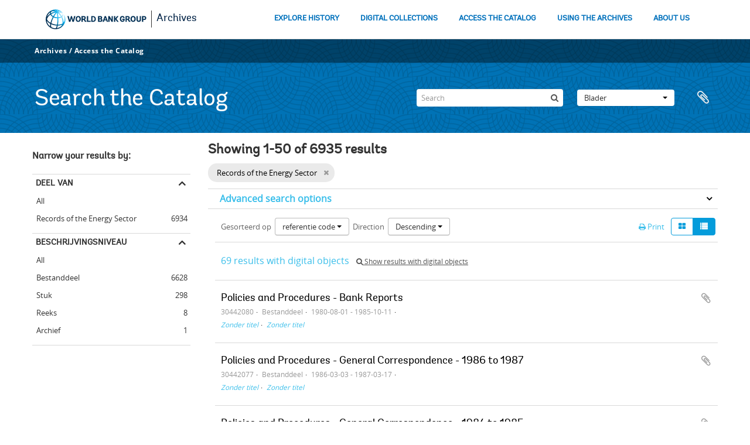

--- FILE ---
content_type: text/html; charset=utf-8
request_url: https://archivesholdings.worldbank.org/informationobject/browse?collection=492&sortDir=desc&view=table&sort=referenceCode&sf_culture=nl&levels=&topLod=0
body_size: 119542
content:
<!DOCTYPE html>
<html lang="nl" dir="ltr">
  <head>
        <meta http-equiv="Content-Type" content="text/html; charset=utf-8" />
<meta http-equiv="X-Ua-Compatible" content="IE=edge,chrome=1" />
    <meta name="title" content="Information object browse - World Bank Group Archives Catalog" />
<meta name="description" content="A gateway to the archival records of the World Bank Group. Browse and search archival descriptions and access digitized archival records." />
<meta name="viewport" content="initial-scale=1.0, user-scalable=no" />
    <title>Information object browse - World Bank Group Archives Catalog</title>
    <link rel="shortcut icon" href="/favicon.ico"/>
    <link href="/vendor/jquery-ui/jquery-ui.min.css" media="screen" rel="stylesheet" type="text/css" />
<link media="all" href="/plugins/arWorldbankPlugin/css/main.css" rel="stylesheet" type="text/css" />
            <script src="/vendor/jquery.js" type="text/javascript"></script>
<script src="/plugins/sfDrupalPlugin/vendor/drupal/misc/drupal.js" type="text/javascript"></script>
<script src="/vendor/yui/yahoo-dom-event/yahoo-dom-event.js" type="text/javascript"></script>
<script src="/vendor/yui/element/element-min.js" type="text/javascript"></script>
<script src="/vendor/yui/button/button-min.js" type="text/javascript"></script>
<script src="/vendor/modernizr.js" type="text/javascript"></script>
<script src="/vendor/jquery-ui/jquery-ui.min.js" type="text/javascript"></script>
<script src="/vendor/jquery.expander.js" type="text/javascript"></script>
<script src="/vendor/jquery.masonry.js" type="text/javascript"></script>
<script src="/vendor/jquery.imagesloaded.js" type="text/javascript"></script>
<script src="/vendor/bootstrap/js/bootstrap.js" type="text/javascript"></script>
<script src="/vendor/URI.js" type="text/javascript"></script>
<script src="/vendor/meetselva/attrchange.js" type="text/javascript"></script>
<script src="/js/qubit.js" type="text/javascript"></script>
<script src="/js/treeView.js" type="text/javascript"></script>
<script src="/js/clipboard.js" type="text/javascript"></script>
<script src="/vendor/yui/connection/connection-min.js" type="text/javascript"></script>
<script src="/vendor/yui/datasource/datasource-min.js" type="text/javascript"></script>
<script src="/vendor/yui/autocomplete/autocomplete-min.js" type="text/javascript"></script>
<script src="/js/autocomplete.js" type="text/javascript"></script>
<script src="/plugins/arWorldbankPlugin/js/loop.js" type="text/javascript"></script>
<script src="/js/dominion.js" type="text/javascript"></script>
  </head>
  <body class="yui-skin-sam informationobject browse">

    
    <!-- Analytics header code -->
<script src="//assets.adobedtm.com/572ee9d70241b5c796ae15c773eaaee4365408ec/satelliteLib-efd6120a6f6ed94da49cf49e2ba626ac110c7e3c.js"></script>

<script type="text/JavaScript">
 var wbgData = wbgData || {};

   wbgData.page = {
             pageInfo: {
                 channel: "its wbg archives holdings ext" 
             }
   }
   wbgData.site = {
             siteInfo: {
                 siteType: "archives main" 
             }
   }
</script>
<!-- End analytics header code -->




<div class="loop-container">
  <a tabindex="0" id="skip-to-main-content" class="visually-hidden focusable" href="#main">Skip to Main Navigation</a>
<!-- Begin G01v1 Global Header -->
<header>
  <div class="lp__navbar lp__navbar_default">
    <div class="container">
      <div class="lp__navbar_header">
        <a href="https://www.worldbank.org" class="lp__navbar_brand hidden-md hidden-sm hidden-xs"><img title="The World Bank Working for a World Free of Poverty" alt="World Bank Group logo" src="/plugins/arWorldbankPlugin/images/logo-wb-header-en.svg" class="img-responsive"> </a>
        <a href="https://www.worldbank.org" class="lp__navbar_brand hidden-lg "><img title="The World Bank Working for a World Free of Poverty" alt="World Bank Group logo" src="/plugins/arWorldbankPlugin/images/logo-wb.svg" class="img-responsive"> </a>
        <div class="lp__navbar_text"><a href="https://www.worldbank.org/en/archive/home">Archives</a></div>
      </div><!-- End Logo Section -->
      <div class="lp__menuButton">
        <button type="button" class="lp__navbar_toggle collapsed" data-toggle="collapse" data-target="#menuItems" aria-expanded="false" aria-controls="menuItems" aria-label="menu">
        </button>
      </div><!-- End toggle menu Section -->
      <div class="lp__menulist_wrappper lp__megamenu">
        <div class="lp__navbar_collapse collapse lp__megamenu" id="menuItems">
          <nav>
            <ul class="lp__navbar_nav" id="lp__megamenu">
              <li class="lp__megamenu_list"><a href="https://www.worldbank.org/en/archive/history" class="lp__megamenu_item">EXPLORE HISTORY</a></li>
              <li class="lp__megamenu_list"><a href="https://www.worldbank.org/en/archive/digital-collections" class="lp__megamenu_item">DIGITAL COLLECTIONS</a></li>
              <li class="lp__megamenu_list"><a href="https://www.worldbank.org/en/archive/access-the-catalog" class="lp__megamenu_item">ACCESS THE CATALOG</a></li>
              <li class="lp__megamenu_list"><a href="https://www.worldbank.org/en/archive/using-the-archives" class="lp__megamenu_item">USING THE ARCHIVES</a></li>
              <li class="lp__megamenu_list"><a href="https://www.worldbank.org/en/archive/aboutus" class="lp__megamenu_item">ABOUT US</a></li>
            </ul>
          </nav>
        </div>
      </div>
    </div>
  </div>
</header>
<!-- End G01v1 Global Header -->
</div>

<div class="atom-header">

  <div id="top-bar">
    <div class="container">
      <div class="navbar navbar__header__top">
        <div class="navbar-inner">
                    <div class="archives-access-th">
            <a href="https://www.worldbank.org/en/archive/home">Archives</a>
            /
            <a href="https://www.worldbank.org/en/archive/access-the-catalog">Access the Catalog</a>
          </div>
          <div class="nav-collapse navbar-responsive-collapse collapse">
            <ul class="nav pull-right">

              
            </ul>
          </div>
        </div>
      </div>
    </div>
  </div>

  <div id="bottom-bar">
    <div class="container">
      <h1 id="site-name">
          Search the Catalog
      </h1>

      <div id="search-bar">
        <div id="search-form-wrapper" role="search">

  <h2>zoeken</h2>

  <form action="/informationobject/browse" data-autocomplete="/search/autocomplete" autocomplete="off">

    <input type="hidden" name="topLod" value="0"/>
    <input type="hidden" name="sort" value="relevance"/>

    <input type="text" name="query" aria-label="Search" value="" placeholder="Search"/>

    <button aria-label="zoeken"></button>

    <div id="search-realm" class="search-popover">

      
        <div>
          <label>
              <input name="repos" type="radio" value checked="checked" data-placeholder="zoeken">
            Global search          </label>
        </div>

        
        
      
      <div class="search-realm-advanced">
        <a href="/informationobject/browse?showAdvanced=1&topLod=0">
          Advanced search&nbsp;&raquo;
        </a>
      </div>

    </div>

  </form>

</div>
        <div id="search-options">
          <div id="browse-menu" class="btn-group">

  <a class="btn dropdown-toggle" data-toggle="dropdown" href="#">Blader<span class="caret"></span></a>
  <ul class="dropdown-menu">
    <li class="nav-header">Blader</li>
    <li class="active leaf" id="node_browseInformationObjects"><a href="/informationobject/browse" title="archivistische beschrijving">archivistische beschrijving</a></li><li class="leaf" id="node_browseActors"><a href="/actor/browse" title="geautoriseerd bestand">geautoriseerd bestand</a></li><li class="leaf" id="node_browseRepositories"><a href="/repository/browse" title="archiefinstelling">archiefinstelling</a></li><li class="leaf" id="node_browseDigitalObjects"><a href="/informationobject/browse?view=card&amp;onlyMedia=1&amp;topLod=0" title="Digitale objecten">Digitale objecten</a></li>  </ul>

</div>
          <div id="clipboard-menu"
  data-toggle="tooltip"
  data-title="Clipboard"
  data-load-alert-message="There was an error loading the clipboard content."
  data-export-alert-message="The clipboard is empty for this entity type."
  data-export-check-url="/clipboard/exportCheck"
  data-delete-alert-message="Note: clipboard items unclipped in this page will be removed from the clipboard when the page is refreshed. You can re-select them now, or reload the page to remove them completely. Using the sort or print preview buttons will also cause a page reload - so anything currently deselected will be lost!">

  <button class="top-item" data-toggle="dropdown" data-target="#" aria-expanded="false">
    Clipboard  </button>

  <div class="top-dropdown-container">

    <div class="top-dropdown-arrow">
      <div class="arrow"></div>
    </div>

    <div class="top-dropdown-header">
      <h2>Clipboard</h2>
    </div>

    <div class="top-dropdown-body">
      <ul>
        <li class="leaf" id="node_clearClipboard"><a href="/" title="Clear all selections">Clear all selections</a></li><li class="leaf" id="node_goToClipboard"><a href="/clipboard/view" title="Go to clipboard">Go to clipboard</a></li><li class="leaf" id="node_loadClipboard"><a href="/clipboard/load" title="Load clipboard">Load clipboard</a></li><li class="leaf" id="node_saveClipboard"><a href="/clipboard/save" title="Save clipboard">Save clipboard</a></li>      </ul>
    </div>

    <div class="top-dropdown-bottom"></div>

  </div>

</div>
        </div>
      </div>
    </div>
  </div>

  
</div>

    
    <div id="wrapper" class="container" role="main">

              
      <div class="row">

        <div class="span3">

          <div id="sidebar">

            
    <section id="facets">

      <div class="visible-phone facets-header">
        <a class="x-btn btn-wide">
          <i class="fa fa-filter"></i>
          Filters        </a>
      </div>

      <div class="content">

        
        <h2>Narrow your results by:</h2>

          
        

<section class="facet open">
  <div class="facet-header">
    <h3><a href="#" aria-expanded="1">Deel van</a></h3>
  </div>

  <div class="facet-body" id="#facet-collection">
    <ul>

      
              <li >
          <a title="All" href="/informationobject/browse?sortDir=desc&amp;view=table&amp;sort=referenceCode&amp;sf_culture=nl&amp;levels=&amp;topLod=0">All</a>        </li>
      
              
        <li class="active">
          <a title="Records of the Energy Sector" href="/informationobject/browse?collection=492&amp;sortDir=desc&amp;view=table&amp;sort=referenceCode&amp;sf_culture=nl&amp;levels=&amp;topLod=0">Records of the Energy Sector<span>, 6934 results</span></a>          <span class="facet-count" aria-hidden="true">6934</span>
        </li>
      
    </ul>
  </div>
</section>

                            
          
          
          
          
          
        

<section class="facet open">
  <div class="facet-header">
    <h3><a href="#" aria-expanded="1">Beschrijvingsniveau</a></h3>
  </div>

  <div class="facet-body" id="#facet-levelOfDescription">
    <ul>

      
              <li class="active">
          <a title="All" href="/informationobject/browse?collection=492&amp;sortDir=desc&amp;view=table&amp;sort=referenceCode&amp;sf_culture=nl&amp;topLod=0">All</a>        </li>
      
              
        <li >
          <a title="Bestanddeel" href="/informationobject/browse?levels=226&amp;collection=492&amp;sortDir=desc&amp;view=table&amp;sort=referenceCode&amp;sf_culture=nl&amp;topLod=0">Bestanddeel<span>, 6628 results</span></a>          <span class="facet-count" aria-hidden="true">6628</span>
        </li>
              
        <li >
          <a title="Stuk" href="/informationobject/browse?levels=227&amp;collection=492&amp;sortDir=desc&amp;view=table&amp;sort=referenceCode&amp;sf_culture=nl&amp;topLod=0">Stuk<span>, 298 results</span></a>          <span class="facet-count" aria-hidden="true">298</span>
        </li>
              
        <li >
          <a title="Reeks" href="/informationobject/browse?levels=224&amp;collection=492&amp;sortDir=desc&amp;view=table&amp;sort=referenceCode&amp;sf_culture=nl&amp;topLod=0">Reeks<span>, 8 results</span></a>          <span class="facet-count" aria-hidden="true">8</span>
        </li>
              
        <li >
          <a title="Archief" href="/informationobject/browse?levels=221&amp;collection=492&amp;sortDir=desc&amp;view=table&amp;sort=referenceCode&amp;sf_culture=nl&amp;topLod=0">Archief<span>, 1 results</span></a>          <span class="facet-count" aria-hidden="true">1</span>
        </li>
      
    </ul>
  </div>
</section>

          
      </div>

    </section>

  
          </div>

        </div>

        <div class="span9">

          <div id="main-column">

              
  <div class="multiline-header">
    <h1 aria-describedby="results-label">
                        Showing 1-50 of 6935 results                  </h1>
  </div>

            
  <section class="header-options">

    
        <span class="search-filter">
      Records of the Energy Sector    <a href="/informationobject/browse?sortDir=desc&view=table&sort=referenceCode&sf_culture=nl&levels=&topLod=0" class="remove-filter" aria-label="Remove filter"><i aria-hidden="true" class="fa fa-times"></i></a>
</span>
                          
  </section>


            
  <section class="advanced-search-section" role="search"
  aria-label="Advanced Archivistische beschrijving">

  <a
    href="#"
    class="advanced-search-toggle "
    aria-expanded="false"
    data-cy="advanced-search-toggle"
  >
    Advanced search options  </a>

  <div class="advanced-search animateNicely"
    style="display: none;">

    <form name="advanced-search-form" method="get" action="/informationobject/browse">
              <input type="hidden" name="view"
          value="table"/>
              <input type="hidden" name="sort"
          value="referenceCode"/>
      
      <p>Find results with:</p>

      <div class="criteria">

        
          
        
        
        <div class="criterion">

          <select class="boolean" name="so0">
            <option value="and">and</option>
            <option value="or">or</option>
            <option value="not">not</option>
          </select>

          <input class="query" aria-label="zoeken"
            type="text" placeholder="zoeken"
            name="sq0"/>

          <span>in</span>

          <select class="field" name="sf0">
                          <option value="">
                Any field              </option>
                          <option value="title">
                Titel              </option>
                          <option value="archivalHistory">
                Geschiedenis van het archief              </option>
                          <option value="scopeAndContent">
                Bereik en inhoud              </option>
                          <option value="extentAndMedium">
                Omvang en medium              </option>
                          <option value="subject">
                Onderwerp trefwoord              </option>
                          <option value="name">
                Naam ontsluitingsterm              </option>
                          <option value="place">
                Geografische trefwoorden              </option>
                          <option value="genre">
                Genre access points              </option>
                          <option value="identifier">
                Bestandsidentificatie               </option>
                          <option value="referenceCode">
                referentie code              </option>
                          <option value="digitalObjectTranscript">
                Digital object text              </option>
                          <option value="creator">
                Archiefvormer              </option>
                          <option value="findingAidTranscript">
                Finding aid text              </option>
                          <option value="allExceptFindingAidTranscript">
                Any field except finding aid text              </option>
                      </select>

          <a href="#" class="delete-criterion"
            aria-label="Delete criterion">
            <i aria-hidden="true" class="fa fa-times"></i>
          </a>

        </div>

        <div class="add-new-criteria">
          <div class="btn-group">
            <a class="btn dropdown-toggle" data-toggle="dropdown" href="#">
              Add new criteria<span class="caret"></span>
            </a>
            <ul class="dropdown-menu">
              <li><a href="#" id="add-criterion-and">And</a></li>
              <li><a href="#" id="add-criterion-or">Or</a></li>
              <li><a href="#" id="add-criterion-not">Not</a></li>
            </ul>
          </div>
        </div>

      </div>

      <p>Limit results to:</p>

      <div class="criteria">

                  <div class="filter-row">
            <div class="filter">
              <div class="form-item form-item-repos">
  <label for="repos">archiefbewaarplaats</label>
  <select name="repos" id="repos">
<option value="" selected="selected"></option>
<option value="446">World Bank Group Archives</option>
</select>
  
</div>
            </div>
          </div>
        
        <div class="filter-row">
          <div class="filter">
            <label for="collection">Top-level description</label>            <select name="collection" class="form-autocomplete" id="collection">
<option value="/records-of-energy-development-sector">Records of the Energy Sector</option>
</select>            <input class="list" type="hidden" value="/informationobject/autocomplete?parent=1&filterDrafts=1"/>
          </div>
        </div>

      </div>

      <p>Filter results by:</p>

      <div class="criteria">

        <div class="filter-row triple">

          <div class="filter-left">
            <div class="form-item form-item-levels">
  <label for="levels">Beschrijvingsniveau</label>
  <select name="levels" id="levels">
<option value="" selected="selected"></option>
<option value="221">Archief</option>
<option value="226">Bestanddeel</option>
<option value="223">Collectie</option>
<option value="285">Deel</option>
<option value="222">Deelarchief</option>
<option value="225">Deelreeks</option>
<option value="379092">Digitalobject</option>
<option value="224">Reeks</option>
<option value="227">Stuk</option>
<option value="773">Subsubfonds</option>
</select>
  
</div>
          </div>

          <div class="filter-center">
            <div class="form-item form-item-onlyMedia">
  <label for="onlyMedia">Digitaal object available</label>
  <select name="onlyMedia" id="onlyMedia">
<option value="" selected="selected"></option>
<option value="1">Yes</option>
<option value="0">Nee</option>
</select>
  
</div>
          </div>

                      <div class="filter-right">
              <div class="form-item form-item-findingAidStatus">
  <label for="findingAidStatus">Finding aid</label>
  <select name="findingAidStatus" id="findingAidStatus">
<option value="" selected="selected"></option>
<option value="yes">Yes</option>
<option value="no">Nee</option>
<option value="generated">Generated</option>
<option value="uploaded">ingelezen</option>
</select>
  
</div>
            </div>
          
        </div>

                  <div class="filter-row">

                          <div class="filter-left">
                <div class="form-item form-item-copyrightStatus">
  <label for="copyrightStatus">Copyright status</label>
  <select name="copyrightStatus" id="copyrightStatus">
<option value="" selected="selected"></option>
<option value="337">Publiek domein</option>
<option value="336">Under copyright</option>
<option value="338">Unknown</option>
</select>
  
</div>
              </div>
            
                          <div class="filter-right">
                <div class="form-item form-item-materialType">
  <label for="materialType">Algemene aanduiding van het materiaal</label>
  <select name="materialType" id="materialType">
<option value="" selected="selected"></option>
<option value="264">Bewegend beeld</option>
<option value="261">Bouwkundige tekening</option>
<option value="268">Geluidsopname</option>
<option value="263">Grafisch materiaal</option>
<option value="262">Kartografisch materiaal</option>
<option value="265">Multiple media</option>
<option value="266">Object</option>
<option value="267">Philatelic record</option>
<option value="269">Technische tekening</option>
<option value="270">Tekst document</option>
</select>
  
</div>
              </div>
            
          </div>
        
        <div class="filter-row">

          <div class="lod-filter">
            <label>
              <input type="radio" name="topLod" value="1">
              Top-level descriptions            </label>
            <label>
              <input type="radio" name="topLod" value="0" checked>
              All descriptions            </label>
          </div>

        </div>

      </div>

      <p>Filter by date range:</p>

      <div class="criteria">

        <div class="filter-row">

          <div class="start-date">
            <div class="form-item form-item-startDate">
  <label for="startDate">Begin</label>
  <input placeholder="YYYY-MM-DD" type="text" name="startDate" id="startDate" />
  
</div>
          </div>

          <div class="end-date">
            <div class="form-item form-item-endDate">
  <label for="endDate">Einde</label>
  <input placeholder="YYYY-MM-DD" type="text" name="endDate" id="endDate" />
  
</div>
          </div>

          <div class="date-type">
            <label>
              <input type="radio" name="rangeType" value="inclusive" checked>
              Overlapping            </label>
            <label>
              <input type="radio" name="rangeType" value="exact">
              Exact            </label>
          </div>

          <a href="#" class="date-range-help-icon" aria-expanded="false"
            aria-label="Help">
            <i aria-hidden="true" class="fa fa-question-circle"></i>
          </a>

        </div>

        <div class="alert alert-info date-range-help animateNicely">
          Use these options to specify how the date range returns results. "Exact" means
that the start and end dates of descriptions returned must fall entirely within
the date range entered. "Overlapping" means that any description whose start or
end dates touch or overlap the target date range will be returned.        </div>

      </div>

      <section class="actions">
        <input type="submit" class="c-btn c-btn-submit"
          value="zoeken"/>
        <input type="button" class="reset c-btn c-btn-delete"
          value="Reset"/>
      </section>

    </form>

  </div>

</section>

  
    <section class="browse-options">
      <div class="buttons">
        <a  href="/informationobject/browse?collection=492&sortDir=desc&view=table&sort=referenceCode&sf_culture=nl&levels=&topLod=0&media=print">
  <i class="fa fa-print"></i>
  Print</a>

        
        
        <span>
          <div class="btn-group">
  <a class="btn fa fa-th-large " href="/informationobject/browse?view=card&amp;collection=492&amp;sortDir=desc&amp;sort=referenceCode&amp;sf_culture=nl&amp;levels=&amp;topLod=0" title=" "> </a>
  <a class="btn fa fa-list active" href="/informationobject/browse?view=table&amp;collection=492&amp;sortDir=desc&amp;sort=referenceCode&amp;sf_culture=nl&amp;levels=&amp;topLod=0" title=" "> </a></div>
        </span>

      </div>

      <div class="pickers">
        <div id="sort-header">
  <div>

    <label>Gesorteerd op</label>

    <div class="btn-group">

                          <a class="btn dropdown-toggle" data-toggle="dropdown" href="#">
          referentie code          <span class="caret"></span>
        </a>
              
      <ul class="dropdown-menu">

                  <li>
                        <a href="/informationobject/browse?sort=lastUpdated&collection=492&sortDir=desc&view=table&sf_culture=nl&levels=&topLod=0" data-order="lastUpdated">
              Date modified            </a>
          </li>
                  <li>
                        <a href="/informationobject/browse?sort=alphabetic&collection=492&sortDir=desc&view=table&sf_culture=nl&levels=&topLod=0" data-order="alphabetic">
              Titel            </a>
          </li>
                  <li>
                        <a href="/informationobject/browse?sort=relevance&collection=492&sortDir=desc&view=table&sf_culture=nl&levels=&topLod=0" data-order="relevance">
              Relevance            </a>
          </li>
                  <li>
                        <a href="/informationobject/browse?sort=identifier&collection=492&sortDir=desc&view=table&sf_culture=nl&levels=&topLod=0" data-order="identifier">
              Bestandsidentificatie             </a>
          </li>
                  <li>
                        <a href="/informationobject/browse?sort=startDate&collection=492&sortDir=desc&view=table&sf_culture=nl&levels=&topLod=0" data-order="startDate">
              Begin datum            </a>
          </li>
                  <li>
                        <a href="/informationobject/browse?sort=endDate&collection=492&sortDir=desc&view=table&sf_culture=nl&levels=&topLod=0" data-order="endDate">
              Einddatum            </a>
          </li>
              </ul>
    </div>
  </div>
</div>

<div id="sort-header">
  <div>

    <label>Direction</label>

    <div class="btn-group">

                          <a class="btn dropdown-toggle" data-toggle="dropdown" href="#">
          Descending          <span class="caret"></span>
        </a>
              
      <ul class="dropdown-menu">

                  <li>
                        <a href="/informationobject/browse?sortDir=asc&collection=492&view=table&sort=referenceCode&sf_culture=nl&levels=&topLod=0" data-order="asc">
              Ascending            </a>
          </li>
              </ul>
    </div>
  </div>
</div>
      </div>
    </section>

    <div id="content" class="browse-content">
              <div class="search-result media-summary">
          <p>
            69 results with digital objects                                    <a href="/informationobject/browse?collection=492&sortDir=desc&view=table&sort=referenceCode&sf_culture=nl&levels=&topLod=0&onlyMedia=1">
              <i class="fa fa-search"></i>
              Show results with digital objects            </a>
          </p>
        </div>
      
                    
  <article class="search-result">

  
  <div class="search-result-description">

    <p class="title"><a href="/policies-and-procedures-bank-reports" title="Policies and Procedures - Bank Reports">Policies and Procedures - Bank Reports</a></p>

    <button class="clipboard"
  data-clipboard-slug="policies-and-procedures-bank-reports"
  data-clipboard-type="informationObject"
  data-toggle="tooltip"  data-title="Add to clipboard"
  data-alt-title="Remove from clipboard">
  Add to clipboard</button>

    <ul class="result-details">

                <li class="reference-code">30442080</li>
      
              <li class="level-description">Bestanddeel</li>
      
                                <li class="dates">1980-08-01 - 1985-10-11</li>
              
      
                    <ul class="search-result-breadcrumb">
          	    	              	    	                  <li><a href="/records-of-energy-development-sector" title="Zonder titel"><em>Zonder titel</em></a></li>
	              	    	                  <li><a href="/policy-development-and-best-practice" title="Zonder titel"><em>Zonder titel</em></a></li>
	                      </ul>
          </ul>

          <div class="scope-and-content"></div>
    
    
  </div>

</article>
      
  <article class="search-result">

  
  <div class="search-result-description">

    <p class="title"><a href="/policies-and-procedures-general-correspondence-1986-to-1987" title="Policies and Procedures - General Correspondence - 1986 to 1987">Policies and Procedures - General Correspondence - 1986 to 1987</a></p>

    <button class="clipboard"
  data-clipboard-slug="policies-and-procedures-general-correspondence-1986-to-1987"
  data-clipboard-type="informationObject"
  data-toggle="tooltip"  data-title="Add to clipboard"
  data-alt-title="Remove from clipboard">
  Add to clipboard</button>

    <ul class="result-details">

                <li class="reference-code">30442077</li>
      
              <li class="level-description">Bestanddeel</li>
      
                                <li class="dates">1986-03-03 - 1987-03-17</li>
              
      
                    <ul class="search-result-breadcrumb">
          	    	              	    	                  <li><a href="/records-of-energy-development-sector" title="Zonder titel"><em>Zonder titel</em></a></li>
	              	    	                  <li><a href="/policy-development-and-best-practice" title="Zonder titel"><em>Zonder titel</em></a></li>
	                      </ul>
          </ul>

          <div class="scope-and-content"></div>
    
    
  </div>

</article>
      
  <article class="search-result">

  
  <div class="search-result-description">

    <p class="title"><a href="/policies-and-procedures-general-correspondence-1984-to-1985" title="Policies and Procedures - General Correspondence - 1984 to 1985">Policies and Procedures - General Correspondence - 1984 to 1985</a></p>

    <button class="clipboard"
  data-clipboard-slug="policies-and-procedures-general-correspondence-1984-to-1985"
  data-clipboard-type="informationObject"
  data-toggle="tooltip"  data-title="Add to clipboard"
  data-alt-title="Remove from clipboard">
  Add to clipboard</button>

    <ul class="result-details">

                <li class="reference-code">30442076</li>
      
              <li class="level-description">Bestanddeel</li>
      
                                <li class="dates">1984-01-10 - 1985-12-19</li>
              
      
                    <ul class="search-result-breadcrumb">
          	    	              	    	                  <li><a href="/records-of-energy-development-sector" title="Zonder titel"><em>Zonder titel</em></a></li>
	              	    	                  <li><a href="/policy-development-and-best-practice" title="Zonder titel"><em>Zonder titel</em></a></li>
	                      </ul>
          </ul>

          <div class="scope-and-content"></div>
    
    
  </div>

</article>
      
  <article class="search-result">

  
  <div class="search-result-description">

    <p class="title"><a href="/policies-and-procedures-general-correspondence-1980-to-1983" title="Policies and Procedures - General Correspondence - 1980 to 1983">Policies and Procedures - General Correspondence - 1980 to 1983</a></p>

    <button class="clipboard"
  data-clipboard-slug="policies-and-procedures-general-correspondence-1980-to-1983"
  data-clipboard-type="informationObject"
  data-toggle="tooltip"  data-title="Add to clipboard"
  data-alt-title="Remove from clipboard">
  Add to clipboard</button>

    <ul class="result-details">

                <li class="reference-code">30442075</li>
      
              <li class="level-description">Bestanddeel</li>
      
                                <li class="dates">1980-09-03 - 1983-12-01</li>
              
      
                    <ul class="search-result-breadcrumb">
          	    	              	    	                  <li><a href="/records-of-energy-development-sector" title="Zonder titel"><em>Zonder titel</em></a></li>
	              	    	                  <li><a href="/policy-development-and-best-practice" title="Zonder titel"><em>Zonder titel</em></a></li>
	                      </ul>
          </ul>

          <div class="scope-and-content"></div>
    
    
  </div>

</article>
      
  <article class="search-result">

  
  <div class="search-result-description">

    <p class="title"><a href="/energy-policies-bank-reports" title="Energy Policies - Bank Reports">Energy Policies - Bank Reports</a></p>

    <button class="clipboard"
  data-clipboard-slug="energy-policies-bank-reports"
  data-clipboard-type="informationObject"
  data-toggle="tooltip"  data-title="Add to clipboard"
  data-alt-title="Remove from clipboard">
  Add to clipboard</button>

    <ul class="result-details">

                <li class="reference-code">30442006</li>
      
              <li class="level-description">Bestanddeel</li>
      
                                <li class="dates">1981-12-01 - 1985-10-09</li>
              
      
                    <ul class="search-result-breadcrumb">
          	    	              	    	                  <li><a href="/records-of-energy-development-sector" title="Zonder titel"><em>Zonder titel</em></a></li>
	              	    	                  <li><a href="/policy-development-and-best-practice" title="Zonder titel"><em>Zonder titel</em></a></li>
	                      </ul>
          </ul>

          <div class="scope-and-content"></div>
    
    
  </div>

</article>
      
  <article class="search-result">

  
  <div class="search-result-description">

    <p class="title"><a href="/energy-policies-general-correspondence-1982-to-1985" title="Energy Policies - General Correspondence - 1982 to 1985">Energy Policies - General Correspondence - 1982 to 1985</a></p>

    <button class="clipboard"
  data-clipboard-slug="energy-policies-general-correspondence-1982-to-1985"
  data-clipboard-type="informationObject"
  data-toggle="tooltip"  data-title="Add to clipboard"
  data-alt-title="Remove from clipboard">
  Add to clipboard</button>

    <ul class="result-details">

                <li class="reference-code">30442005</li>
      
              <li class="level-description">Bestanddeel</li>
      
                                <li class="dates">1982-11-09 - 1985-11-11</li>
              
      
                    <ul class="search-result-breadcrumb">
          	    	              	    	                  <li><a href="/records-of-energy-development-sector" title="Zonder titel"><em>Zonder titel</em></a></li>
	              	    	                  <li><a href="/policy-development-and-best-practice" title="Zonder titel"><em>Zonder titel</em></a></li>
	                      </ul>
          </ul>

          <div class="scope-and-content"></div>
    
    
  </div>

</article>
      
  <article class="search-result">

  
  <div class="search-result-description">

    <p class="title"><a href="/energy-policies-general-correspondence-1980-to-1982" title="Energy Policies - General Correspondence - 1980 to 1982">Energy Policies - General Correspondence - 1980 to 1982</a></p>

    <button class="clipboard"
  data-clipboard-slug="energy-policies-general-correspondence-1980-to-1982"
  data-clipboard-type="informationObject"
  data-toggle="tooltip"  data-title="Add to clipboard"
  data-alt-title="Remove from clipboard">
  Add to clipboard</button>

    <ul class="result-details">

                <li class="reference-code">30442004</li>
      
              <li class="level-description">Bestanddeel</li>
      
                                <li class="dates">1980-08-25 - 1982-12-21</li>
              
      
                    <ul class="search-result-breadcrumb">
          	    	              	    	                  <li><a href="/records-of-energy-development-sector" title="Zonder titel"><em>Zonder titel</em></a></li>
	              	    	                  <li><a href="/policy-development-and-best-practice" title="Zonder titel"><em>Zonder titel</em></a></li>
	                      </ul>
          </ul>

          <div class="scope-and-content"></div>
    
    
  </div>

</article>
      
  <article class="search-result">

  
  <div class="search-result-description">

    <p class="title"><a href="/enp-renewable-energy-1984-1986-correspondence-volume-1" title="ENP - Renewable Energy 1984 / 1986 Correspondence - Volume 1">ENP - Renewable Energy 1984 / 1986 Correspondence - Volume 1</a></p>

    <button class="clipboard"
  data-clipboard-slug="enp-renewable-energy-1984-1986-correspondence-volume-1"
  data-clipboard-type="informationObject"
  data-toggle="tooltip"  data-title="Add to clipboard"
  data-alt-title="Remove from clipboard">
  Add to clipboard</button>

    <ul class="result-details">

                <li class="reference-code">30046248</li>
      
              <li class="level-description">Bestanddeel</li>
      
                                <li class="dates">1984-04-24 - 1986-04-15</li>
              
      
                    <ul class="search-result-breadcrumb">
          	    	              	    	                  <li><a href="/records-of-energy-development-sector" title="Zonder titel"><em>Zonder titel</em></a></li>
	              	    	                  <li><a href="/policy-development-and-best-practice" title="Zonder titel"><em>Zonder titel</em></a></li>
	                      </ul>
          </ul>

          <div class="scope-and-content"></div>
    
    
  </div>

</article>
      
  <article class="search-result">

  
  <div class="search-result-description">

    <p class="title"><a href="/enp-renewable-energy-documents-1982-volume-1" title="ENP - Renewable Energy Documents 1982 - Volume 1">ENP - Renewable Energy Documents 1982 - Volume 1</a></p>

    <button class="clipboard"
  data-clipboard-slug="enp-renewable-energy-documents-1982-volume-1"
  data-clipboard-type="informationObject"
  data-toggle="tooltip"  data-title="Add to clipboard"
  data-alt-title="Remove from clipboard">
  Add to clipboard</button>

    <ul class="result-details">

                <li class="reference-code">30046245</li>
      
              <li class="level-description">Bestanddeel</li>
      
                                <li class="dates">1982-08-01 - 1982-08-31</li>
              
      
                    <ul class="search-result-breadcrumb">
          	    	              	    	                  <li><a href="/records-of-energy-development-sector" title="Zonder titel"><em>Zonder titel</em></a></li>
	              	    	                  <li><a href="/policy-development-and-best-practice" title="Zonder titel"><em>Zonder titel</em></a></li>
	                      </ul>
          </ul>

          <div class="scope-and-content"></div>
    
    
  </div>

</article>
      
  <article class="search-result">

  
  <div class="search-result-description">

    <p class="title"><a href="/pen-renewable-energy-documents-1978-1980-volume-1" title="PEN - Renewable Energy Documents 1978 / 1980 - Volume 1">PEN - Renewable Energy Documents 1978 / 1980 - Volume 1</a></p>

    <button class="clipboard"
  data-clipboard-slug="pen-renewable-energy-documents-1978-1980-volume-1"
  data-clipboard-type="informationObject"
  data-toggle="tooltip"  data-title="Add to clipboard"
  data-alt-title="Remove from clipboard">
  Add to clipboard</button>

    <ul class="result-details">

                <li class="reference-code">30046240</li>
      
              <li class="level-description">Bestanddeel</li>
      
                                <li class="dates">1979-11-21 - 1980-11-30</li>
              
      
                    <ul class="search-result-breadcrumb">
          	    	              	    	                  <li><a href="/records-of-energy-development-sector" title="Zonder titel"><em>Zonder titel</em></a></li>
	              	    	                  <li><a href="/policy-development-and-best-practice" title="Zonder titel"><em>Zonder titel</em></a></li>
	                      </ul>
          </ul>

          <div class="scope-and-content"></div>
    
    
  </div>

</article>
      
  <article class="search-result">

  
  <div class="search-result-description">

    <p class="title"><a href="/pen-policy-renewable-energy-1978-1980-correspondence-volume-3" title="PEN - Policy Renewable Energy 1978 / 1980 Correspondence - Volume 3">PEN - Policy Renewable Energy 1978 / 1980 Correspondence - Volume 3</a></p>

    <button class="clipboard"
  data-clipboard-slug="pen-policy-renewable-energy-1978-1980-correspondence-volume-3"
  data-clipboard-type="informationObject"
  data-toggle="tooltip"  data-title="Add to clipboard"
  data-alt-title="Remove from clipboard">
  Add to clipboard</button>

    <ul class="result-details">

                <li class="reference-code">30046239</li>
      
              <li class="level-description">Bestanddeel</li>
      
                                <li class="dates">1980-05-05 - 1980-12-24</li>
              
      
                    <ul class="search-result-breadcrumb">
          	    	              	    	                  <li><a href="/records-of-energy-development-sector" title="Zonder titel"><em>Zonder titel</em></a></li>
	              	    	                  <li><a href="/policy-development-and-best-practice" title="Zonder titel"><em>Zonder titel</em></a></li>
	                      </ul>
          </ul>

          <div class="scope-and-content"></div>
    
    
  </div>

</article>
      
  <article class="search-result">

  
  <div class="search-result-description">

    <p class="title"><a href="/pen-policy-documents-1978-1980-volume-1" title="PEN - Policy Documents 1978 / 1980 - Volume 1">PEN - Policy Documents 1978 / 1980 - Volume 1</a></p>

    <button class="clipboard"
  data-clipboard-slug="pen-policy-documents-1978-1980-volume-1"
  data-clipboard-type="informationObject"
  data-toggle="tooltip"  data-title="Add to clipboard"
  data-alt-title="Remove from clipboard">
  Add to clipboard</button>

    <ul class="result-details">

                <li class="reference-code">30046237</li>
      
              <li class="level-description">Bestanddeel</li>
      
                                <li class="dates">1978-08-01 - 1980-08-31</li>
              
      
                    <ul class="search-result-breadcrumb">
          	    	              	    	                  <li><a href="/records-of-energy-development-sector" title="Zonder titel"><em>Zonder titel</em></a></li>
	              	    	                  <li><a href="/policy-development-and-best-practice" title="Zonder titel"><em>Zonder titel</em></a></li>
	                      </ul>
          </ul>

          <div class="scope-and-content"></div>
    
    
  </div>

</article>
      
  <article class="search-result">

  
  <div class="search-result-description">

    <p class="title"><a href="/pen-policy-renewable-energy-1978-1980-correspondence-volume-2" title="PEN - Policy Renewable Energy 1978 / 1980 Correspondence - Volume 2">PEN - Policy Renewable Energy 1978 / 1980 Correspondence - Volume 2</a></p>

    <button class="clipboard"
  data-clipboard-slug="pen-policy-renewable-energy-1978-1980-correspondence-volume-2"
  data-clipboard-type="informationObject"
  data-toggle="tooltip"  data-title="Add to clipboard"
  data-alt-title="Remove from clipboard">
  Add to clipboard</button>

    <ul class="result-details">

                <li class="reference-code">30046234</li>
      
              <li class="level-description">Bestanddeel</li>
      
                                <li class="dates">1980-01-31 - 1980-04-25</li>
              
      
                    <ul class="search-result-breadcrumb">
          	    	              	    	                  <li><a href="/records-of-energy-development-sector" title="Zonder titel"><em>Zonder titel</em></a></li>
	              	    	                  <li><a href="/policy-development-and-best-practice" title="Zonder titel"><em>Zonder titel</em></a></li>
	                      </ul>
          </ul>

          <div class="scope-and-content"></div>
    
    
  </div>

</article>
      
  <article class="search-result">

  
  <div class="search-result-description">

    <p class="title"><a href="/policy-review-issues-diversity-gender-harassment-1v" title="Policy Review - Issues: Diversity, Gender, Harassment - 1v">Policy Review - Issues: Diversity, Gender, Harassment - 1v</a></p>

    <button class="clipboard"
  data-clipboard-slug="policy-review-issues-diversity-gender-harassment-1v"
  data-clipboard-type="informationObject"
  data-toggle="tooltip"  data-title="Add to clipboard"
  data-alt-title="Remove from clipboard">
  Add to clipboard</button>

    <ul class="result-details">

                <li class="reference-code">01509062</li>
      
              <li class="level-description">Bestanddeel</li>
      
                                <li class="dates">1993-02-01 - 1997-03-03</li>
              
      
                    <ul class="search-result-breadcrumb">
          	    	              	    	                  <li><a href="/records-of-energy-development-sector" title="Zonder titel"><em>Zonder titel</em></a></li>
	              	    	                  <li><a href="/policy-development-and-best-practice" title="Zonder titel"><em>Zonder titel</em></a></li>
	                      </ul>
          </ul>

          <div class="scope-and-content"></div>
    
    
  </div>

</article>
      
  <article class="search-result">

  
  <div class="search-result-description">

    <p class="title"><a href="/policy-review-non-lending-services-1v" title="Policy Review - Non-Lending Services - 1v">Policy Review - Non-Lending Services - 1v</a></p>

    <button class="clipboard"
  data-clipboard-slug="policy-review-non-lending-services-1v"
  data-clipboard-type="informationObject"
  data-toggle="tooltip"  data-title="Add to clipboard"
  data-alt-title="Remove from clipboard">
  Add to clipboard</button>

    <ul class="result-details">

                <li class="reference-code">01509061</li>
      
              <li class="level-description">Bestanddeel</li>
      
                                <li class="dates">1995-04-01 - 1995-05-31</li>
              
      
                    <ul class="search-result-breadcrumb">
          	    	              	    	                  <li><a href="/records-of-energy-development-sector" title="Zonder titel"><em>Zonder titel</em></a></li>
	              	    	                  <li><a href="/policy-development-and-best-practice" title="Zonder titel"><em>Zonder titel</em></a></li>
	                      </ul>
          </ul>

          <div class="scope-and-content"></div>
    
    
  </div>

</article>
      
  <article class="search-result">

  
  <div class="search-result-description">

    <p class="title"><a href="/policy-development-solar-energy-1v" title="Policy Development - Solar Energy - 1v">Policy Development - Solar Energy - 1v</a></p>

    <button class="clipboard"
  data-clipboard-slug="policy-development-solar-energy-1v"
  data-clipboard-type="informationObject"
  data-toggle="tooltip"  data-title="Add to clipboard"
  data-alt-title="Remove from clipboard">
  Add to clipboard</button>

    <ul class="result-details">

                <li class="reference-code">01509059</li>
      
              <li class="level-description">Bestanddeel</li>
      
                                <li class="dates">1994-01-01 - 1996-12-01</li>
              
      
                    <ul class="search-result-breadcrumb">
          	    	              	    	                  <li><a href="/records-of-energy-development-sector" title="Zonder titel"><em>Zonder titel</em></a></li>
	              	    	                  <li><a href="/policy-development-and-best-practice" title="Zonder titel"><em>Zonder titel</em></a></li>
	                      </ul>
          </ul>

          <div class="scope-and-content"></div>
    
    
  </div>

</article>
      
  <article class="search-result">

  
  <div class="search-result-description">

    <p class="title"><a href="/policy-development-rural-energy-and-development-improving-energy-supplies-for-2-billion-people-1v" title="Policy Development - Rural Energy and Development: Improving Energy Supplies for 2 Billion People - 1v">Policy Development - Rural Energy and Development: Improving Energy Supplies for 2 Billion People - 1v</a></p>

    <button class="clipboard"
  data-clipboard-slug="policy-development-rural-energy-and-development-improving-energy-supplies-for-2-billion-people-1v"
  data-clipboard-type="informationObject"
  data-toggle="tooltip"  data-title="Add to clipboard"
  data-alt-title="Remove from clipboard">
  Add to clipboard</button>

    <ul class="result-details">

                <li class="reference-code">01509058</li>
      
              <li class="level-description">Bestanddeel</li>
      
                                <li class="dates">1995-01-01 - 1997-05-01</li>
              
      
                    <ul class="search-result-breadcrumb">
          	    	              	    	                  <li><a href="/records-of-energy-development-sector" title="Zonder titel"><em>Zonder titel</em></a></li>
	              	    	                  <li><a href="/policy-development-and-best-practice" title="Zonder titel"><em>Zonder titel</em></a></li>
	                      </ul>
          </ul>

          <div class="scope-and-content"></div>
    
    
  </div>

</article>
      
  <article class="search-result">

  
  <div class="search-result-description">

    <p class="title"><a href="/policy-development-bank-group-nuclear-policy-1v" title="Policy Development - Bank Group Nuclear Policy - 1v">Policy Development - Bank Group Nuclear Policy - 1v</a></p>

    <button class="clipboard"
  data-clipboard-slug="policy-development-bank-group-nuclear-policy-1v"
  data-clipboard-type="informationObject"
  data-toggle="tooltip"  data-title="Add to clipboard"
  data-alt-title="Remove from clipboard">
  Add to clipboard</button>

    <ul class="result-details">

                <li class="reference-code">01509057</li>
      
              <li class="level-description">Bestanddeel</li>
      
                                <li class="dates">1996-01-01 - 1996-10-01</li>
              
      
                    <ul class="search-result-breadcrumb">
          	    	              	    	                  <li><a href="/records-of-energy-development-sector" title="Zonder titel"><em>Zonder titel</em></a></li>
	              	    	                  <li><a href="/policy-development-and-best-practice" title="Zonder titel"><em>Zonder titel</em></a></li>
	                      </ul>
          </ul>

          <div class="scope-and-content"></div>
    
    
  </div>

</article>
      
  <article class="search-result">

  
  <div class="search-result-description">

    <p class="title"><a href="/policy-development-multi-party-stakeholder-negotiations-for-development-cooperation-program-1v" title="Policy Development - Multi-Party Stakeholder Negotiations for Development Cooperation Program - 1v">Policy Development - Multi-Party Stakeholder Negotiations for Development Cooperation Program - 1v</a></p>

    <button class="clipboard"
  data-clipboard-slug="policy-development-multi-party-stakeholder-negotiations-for-development-cooperation-program-1v"
  data-clipboard-type="informationObject"
  data-toggle="tooltip"  data-title="Add to clipboard"
  data-alt-title="Remove from clipboard">
  Add to clipboard</button>

    <ul class="result-details">

                <li class="reference-code">01509056</li>
      
              <li class="level-description">Bestanddeel</li>
      
                                <li class="dates">1996-12-01 - 1997-03-03</li>
              
      
                    <ul class="search-result-breadcrumb">
          	    	              	    	                  <li><a href="/records-of-energy-development-sector" title="Zonder titel"><em>Zonder titel</em></a></li>
	              	    	                  <li><a href="/policy-development-and-best-practice" title="Zonder titel"><em>Zonder titel</em></a></li>
	                      </ul>
          </ul>

          <div class="scope-and-content"></div>
    
    
  </div>

</article>
      
  <article class="search-result">

  
  <div class="search-result-description">

    <p class="title"><a href="/policy-development-good-practice-4-45-electric-power-sector-and-good-practice-4-46-energy-efficiency-operational-policy-4-50-telecommunication-sector-1v" title="Policy Development - Good Practice 4.45: Electric Power Sector and Good Practice 4.46: Energy Efficiency; Operational Policy 4.50: Telecommunication Sector - 1v">Policy Development - Good Practice 4.45: Electric Power Sector and Good Practice 4.46: Energy Efficiency; Operational Policy 4.50: Telecommunication Sector - 1v</a></p>

    <button class="clipboard"
  data-clipboard-slug="policy-development-good-practice-4-45-electric-power-sector-and-good-practice-4-46-energy-efficiency-operational-policy-4-50-telecommunication-sector-1v"
  data-clipboard-type="informationObject"
  data-toggle="tooltip"  data-title="Add to clipboard"
  data-alt-title="Remove from clipboard">
  Add to clipboard</button>

    <ul class="result-details">

                <li class="reference-code">01509054</li>
      
              <li class="level-description">Bestanddeel</li>
      
                                <li class="dates">1993-01-01 - 1996-10-31</li>
              
      
                    <ul class="search-result-breadcrumb">
          	    	              	    	                  <li><a href="/records-of-energy-development-sector" title="Zonder titel"><em>Zonder titel</em></a></li>
	              	    	                  <li><a href="/policy-development-and-best-practice" title="Zonder titel"><em>Zonder titel</em></a></li>
	                      </ul>
          </ul>

          <div class="scope-and-content"></div>
    
    
  </div>

</article>
      
  <article class="search-result">

  
  <div class="search-result-description">

    <p class="title"><a href="/policy-development-fsd-psd-board-seminar-3-3-4-94-pds-board-seminar-9-7-95-1v" title="Policy Development - FSD/PSD Board Seminar, 3/3-4/94 &amp; PDS Board Seminar, 9/7/95 - 1v">Policy Development - FSD/PSD Board Seminar, 3/3-4/94 &amp; PDS Board Seminar, 9/7/95 - 1v</a></p>

    <button class="clipboard"
  data-clipboard-slug="policy-development-fsd-psd-board-seminar-3-3-4-94-pds-board-seminar-9-7-95-1v"
  data-clipboard-type="informationObject"
  data-toggle="tooltip"  data-title="Add to clipboard"
  data-alt-title="Remove from clipboard">
  Add to clipboard</button>

    <ul class="result-details">

                <li class="reference-code">01509053</li>
      
              <li class="level-description">Bestanddeel</li>
      
                                <li class="dates">1994-03-01 - 1995-10-31</li>
              
      
                    <ul class="search-result-breadcrumb">
          	    	              	    	                  <li><a href="/records-of-energy-development-sector" title="Zonder titel"><em>Zonder titel</em></a></li>
	              	    	                  <li><a href="/policy-development-and-best-practice" title="Zonder titel"><em>Zonder titel</em></a></li>
	                      </ul>
          </ul>

          <div class="scope-and-content"></div>
    
    
  </div>

</article>
      
  <article class="search-result">

  
  <div class="search-result-description">

    <p class="title"><a href="/policy-development-energy-policy-paper-1v" title="Policy Development - Energy Policy Paper - 1v">Policy Development - Energy Policy Paper - 1v</a></p>

    <button class="clipboard"
  data-clipboard-slug="policy-development-energy-policy-paper-1v"
  data-clipboard-type="informationObject"
  data-toggle="tooltip"  data-title="Add to clipboard"
  data-alt-title="Remove from clipboard">
  Add to clipboard</button>

    <ul class="result-details">

                <li class="reference-code">01509052</li>
      
              <li class="level-description">Bestanddeel</li>
      
                                <li class="dates">1991-03-01 - 1994-12-01</li>
              
      
                    <ul class="search-result-breadcrumb">
          	    	              	    	                  <li><a href="/records-of-energy-development-sector" title="Zonder titel"><em>Zonder titel</em></a></li>
	              	    	                  <li><a href="/policy-development-and-best-practice" title="Zonder titel"><em>Zonder titel</em></a></li>
	                      </ul>
          </ul>

          <div class="scope-and-content"></div>
    
    
  </div>

</article>
      
  <article class="search-result">

  
  <div class="search-result-description">

    <p class="title"><a href="/policy-development-joint-ventures-1v" title="Policy Development - Joint Ventures - 1v">Policy Development - Joint Ventures - 1v</a></p>

    <button class="clipboard"
  data-clipboard-slug="policy-development-joint-ventures-1v"
  data-clipboard-type="informationObject"
  data-toggle="tooltip"  data-title="Add to clipboard"
  data-alt-title="Remove from clipboard">
  Add to clipboard</button>

    <ul class="result-details">

                <li class="reference-code">01509051</li>
      
              <li class="level-description">Bestanddeel</li>
      
                                <li class="dates">1994-11-01 - 1994-12-01</li>
              
      
                    <ul class="search-result-breadcrumb">
          	    	              	    	                  <li><a href="/records-of-energy-development-sector" title="Zonder titel"><em>Zonder titel</em></a></li>
	              	    	                  <li><a href="/policy-development-and-best-practice" title="Zonder titel"><em>Zonder titel</em></a></li>
	                      </ul>
          </ul>

          <div class="scope-and-content"></div>
    
    
  </div>

</article>
      
  <article class="search-result has-preview">

      <div class="search-result-preview">
      <a href="/policy-development-clean-coal-initiative-1v">
        <div class="preview-container">
                      <img alt="Policy Development - Clean Coal Initiative - R. Stern - Correspondence - January 1996 - August 1997" src="/uploads/r/world-bank-group-archives/8/b/9/8b98fcf884be340deb7ec214e5c35bedc1b5a7580efd9fb41f4f3edddc8f997b/WorldBankGroupArchivesfolder1509050_142.jpg" />                  </div>
      </a>
    </div>
  
  <div class="search-result-description">

    <p class="title"><a href="/policy-development-clean-coal-initiative-1v" title="Policy Development - Clean Coal Initiative - R. Stern - Correspondence - January 1996 - August 1997">Policy Development - Clean Coal Initiative - R. Stern - Correspondence - January 1996 - August 1997</a></p>

    <button class="clipboard"
  data-clipboard-slug="policy-development-clean-coal-initiative-1v"
  data-clipboard-type="informationObject"
  data-toggle="tooltip"  data-title="Add to clipboard"
  data-alt-title="Remove from clipboard">
  Add to clipboard</button>

    <ul class="result-details">

                <li class="reference-code">01509050</li>
      
              <li class="level-description">Bestanddeel</li>
      
                                <li class="dates">1996-01-18 - 1997-08-19</li>
              
      
                    <ul class="search-result-breadcrumb">
          	    	              	    	                  <li><a href="/records-of-energy-development-sector" title="Zonder titel"><em>Zonder titel</em></a></li>
	              	    	                  <li><a href="/policy-development-and-best-practice" title="Zonder titel"><em>Zonder titel</em></a></li>
	                      </ul>
          </ul>

          <div class="scope-and-content"></div>
    
    
  </div>

</article>
      
  <article class="search-result">

  
  <div class="search-result-description">

    <p class="title"><a href="/policy-development-general-file-1v" title="Policy Development - General File - 1v">Policy Development - General File - 1v</a></p>

    <button class="clipboard"
  data-clipboard-slug="policy-development-general-file-1v"
  data-clipboard-type="informationObject"
  data-toggle="tooltip"  data-title="Add to clipboard"
  data-alt-title="Remove from clipboard">
  Add to clipboard</button>

    <ul class="result-details">

                <li class="reference-code">01509049</li>
      
              <li class="level-description">Bestanddeel</li>
      
                                <li class="dates">1993-09-01 - 1996-07-31</li>
              
      
                    <ul class="search-result-breadcrumb">
          	    	              	    	                  <li><a href="/records-of-energy-development-sector" title="Zonder titel"><em>Zonder titel</em></a></li>
	              	    	                  <li><a href="/policy-development-and-best-practice" title="Zonder titel"><em>Zonder titel</em></a></li>
	                      </ul>
          </ul>

          <div class="scope-and-content"></div>
    
    
  </div>

</article>
      
  <article class="search-result">

  
  <div class="search-result-description">

    <p class="title"><a href="/world-banks-energy-policies-and-ngos-1v" title="World Bank's Energy Policies and NGOs - 1v">World Bank's Energy Policies and NGOs - 1v</a></p>

    <button class="clipboard"
  data-clipboard-slug="world-banks-energy-policies-and-ngos-1v"
  data-clipboard-type="informationObject"
  data-toggle="tooltip"  data-title="Add to clipboard"
  data-alt-title="Remove from clipboard">
  Add to clipboard</button>

    <ul class="result-details">

                <li class="reference-code">01433639</li>
      
              <li class="level-description">Bestanddeel</li>
      
                                <li class="dates">1990-01-01 - 1994-12-31</li>
              
      
                    <ul class="search-result-breadcrumb">
          	    	              	    	                  <li><a href="/records-of-energy-development-sector" title="Zonder titel"><em>Zonder titel</em></a></li>
	              	    	                  <li><a href="/policy-development-and-best-practice" title="Zonder titel"><em>Zonder titel</em></a></li>
	                      </ul>
          </ul>

          <div class="scope-and-content"></div>
    
    
  </div>

</article>
      
  <article class="search-result">

  
  <div class="search-result-description">

    <p class="title"><a href="/world-banks-energy-efficiency-policy-1v" title="World Bank's Energy Efficiency Policy - 1v">World Bank's Energy Efficiency Policy - 1v</a></p>

    <button class="clipboard"
  data-clipboard-slug="world-banks-energy-efficiency-policy-1v"
  data-clipboard-type="informationObject"
  data-toggle="tooltip"  data-title="Add to clipboard"
  data-alt-title="Remove from clipboard">
  Add to clipboard</button>

    <ul class="result-details">

                <li class="reference-code">01433638</li>
      
              <li class="level-description">Bestanddeel</li>
      
                                <li class="dates">1993-01-01 - 1994-03-03</li>
              
      
                    <ul class="search-result-breadcrumb">
          	    	              	    	                  <li><a href="/records-of-energy-development-sector" title="Zonder titel"><em>Zonder titel</em></a></li>
	              	    	                  <li><a href="/policy-development-and-best-practice" title="Zonder titel"><em>Zonder titel</em></a></li>
	                      </ul>
          </ul>

          <div class="scope-and-content"></div>
    
    
  </div>

</article>
      
  <article class="search-result">

  
  <div class="search-result-description">

    <p class="title"><a href="/solar-initiative-07-07" title="Solar Initiative - 07/07">Solar Initiative - 07/07</a></p>

    <button class="clipboard"
  data-clipboard-slug="solar-initiative-07-07"
  data-clipboard-type="informationObject"
  data-toggle="tooltip"  data-title="Add to clipboard"
  data-alt-title="Remove from clipboard">
  Add to clipboard</button>

    <ul class="result-details">

                <li class="reference-code">01433637</li>
      
              <li class="level-description">Bestanddeel</li>
      
                                <li class="dates">1994-03-01 - 1996-05-01</li>
              
      
                    <ul class="search-result-breadcrumb">
          	    	              	    	                  <li><a href="/records-of-energy-development-sector" title="Zonder titel"><em>Zonder titel</em></a></li>
	              	    	                  <li><a href="/policy-development-and-best-practice" title="Zonder titel"><em>Zonder titel</em></a></li>
	                      </ul>
          </ul>

          <div class="scope-and-content"></div>
    
    
  </div>

</article>
      
  <article class="search-result">

  
  <div class="search-result-description">

    <p class="title"><a href="/solar-initiative-06-07" title="Solar Initiative - 06/07">Solar Initiative - 06/07</a></p>

    <button class="clipboard"
  data-clipboard-slug="solar-initiative-06-07"
  data-clipboard-type="informationObject"
  data-toggle="tooltip"  data-title="Add to clipboard"
  data-alt-title="Remove from clipboard">
  Add to clipboard</button>

    <ul class="result-details">

                <li class="reference-code">01433636</li>
      
              <li class="level-description">Bestanddeel</li>
      
                                <li class="dates">1993-06-01 - 1995-12-31</li>
              
      
                    <ul class="search-result-breadcrumb">
          	    	              	    	                  <li><a href="/records-of-energy-development-sector" title="Zonder titel"><em>Zonder titel</em></a></li>
	              	    	                  <li><a href="/policy-development-and-best-practice" title="Zonder titel"><em>Zonder titel</em></a></li>
	                      </ul>
          </ul>

          <div class="scope-and-content"></div>
    
    
  </div>

</article>
      
  <article class="search-result">

  
  <div class="search-result-description">

    <p class="title"><a href="/solar-initiative-05-07" title="Solar Initiative - 05/07">Solar Initiative - 05/07</a></p>

    <button class="clipboard"
  data-clipboard-slug="solar-initiative-05-07"
  data-clipboard-type="informationObject"
  data-toggle="tooltip"  data-title="Add to clipboard"
  data-alt-title="Remove from clipboard">
  Add to clipboard</button>

    <ul class="result-details">

                <li class="reference-code">01433635</li>
      
              <li class="level-description">Bestanddeel</li>
      
                                <li class="dates">1994-05-01 - 1996-01-31</li>
              
      
                    <ul class="search-result-breadcrumb">
          	    	              	    	                  <li><a href="/records-of-energy-development-sector" title="Zonder titel"><em>Zonder titel</em></a></li>
	              	    	                  <li><a href="/policy-development-and-best-practice" title="Zonder titel"><em>Zonder titel</em></a></li>
	                      </ul>
          </ul>

          <div class="scope-and-content"></div>
    
    
  </div>

</article>
      
  <article class="search-result">

  
  <div class="search-result-description">

    <p class="title"><a href="/solar-initiative-04-07" title="Solar Initiative - 04/07">Solar Initiative - 04/07</a></p>

    <button class="clipboard"
  data-clipboard-slug="solar-initiative-04-07"
  data-clipboard-type="informationObject"
  data-toggle="tooltip"  data-title="Add to clipboard"
  data-alt-title="Remove from clipboard">
  Add to clipboard</button>

    <ul class="result-details">

                <li class="reference-code">01433634</li>
      
              <li class="level-description">Bestanddeel</li>
      
                                <li class="dates">1993-12-01 - 1996-05-01</li>
              
      
                    <ul class="search-result-breadcrumb">
          	    	              	    	                  <li><a href="/records-of-energy-development-sector" title="Zonder titel"><em>Zonder titel</em></a></li>
	              	    	                  <li><a href="/policy-development-and-best-practice" title="Zonder titel"><em>Zonder titel</em></a></li>
	                      </ul>
          </ul>

          <div class="scope-and-content"></div>
    
    
  </div>

</article>
      
  <article class="search-result">

  
  <div class="search-result-description">

    <p class="title"><a href="/solar-initiative-03-07" title="Solar Initiative - 03/07">Solar Initiative - 03/07</a></p>

    <button class="clipboard"
  data-clipboard-slug="solar-initiative-03-07"
  data-clipboard-type="informationObject"
  data-toggle="tooltip"  data-title="Add to clipboard"
  data-alt-title="Remove from clipboard">
  Add to clipboard</button>

    <ul class="result-details">

                <li class="reference-code">01433633</li>
      
              <li class="level-description">Bestanddeel</li>
      
                                <li class="dates">1994-02-01 - 1996-05-01</li>
              
      
                    <ul class="search-result-breadcrumb">
          	    	              	    	                  <li><a href="/records-of-energy-development-sector" title="Zonder titel"><em>Zonder titel</em></a></li>
	              	    	                  <li><a href="/policy-development-and-best-practice" title="Zonder titel"><em>Zonder titel</em></a></li>
	                      </ul>
          </ul>

          <div class="scope-and-content"></div>
    
    
  </div>

</article>
      
  <article class="search-result">

  
  <div class="search-result-description">

    <p class="title"><a href="/solar-initiative-02-07" title="Solar Initiative - 02/07">Solar Initiative - 02/07</a></p>

    <button class="clipboard"
  data-clipboard-slug="solar-initiative-02-07"
  data-clipboard-type="informationObject"
  data-toggle="tooltip"  data-title="Add to clipboard"
  data-alt-title="Remove from clipboard">
  Add to clipboard</button>

    <ul class="result-details">

                <li class="reference-code">01433632</li>
      
              <li class="level-description">Bestanddeel</li>
      
                                <li class="dates">1994-04-01 - 1996-03-31</li>
              
      
                    <ul class="search-result-breadcrumb">
          	    	              	    	                  <li><a href="/records-of-energy-development-sector" title="Zonder titel"><em>Zonder titel</em></a></li>
	              	    	                  <li><a href="/policy-development-and-best-practice" title="Zonder titel"><em>Zonder titel</em></a></li>
	                      </ul>
          </ul>

          <div class="scope-and-content"></div>
    
    
  </div>

</article>
      
  <article class="search-result">

  
  <div class="search-result-description">

    <p class="title"><a href="/solar-initiative-01-07" title="Solar Initiative - 01/07">Solar Initiative - 01/07</a></p>

    <button class="clipboard"
  data-clipboard-slug="solar-initiative-01-07"
  data-clipboard-type="informationObject"
  data-toggle="tooltip"  data-title="Add to clipboard"
  data-alt-title="Remove from clipboard">
  Add to clipboard</button>

    <ul class="result-details">

                <li class="reference-code">01433631</li>
      
              <li class="level-description">Bestanddeel</li>
      
                                <li class="dates">1994-10-01 - 1995-12-31</li>
              
      
                    <ul class="search-result-breadcrumb">
          	    	              	    	                  <li><a href="/records-of-energy-development-sector" title="Zonder titel"><em>Zonder titel</em></a></li>
	              	    	                  <li><a href="/policy-development-and-best-practice" title="Zonder titel"><em>Zonder titel</em></a></li>
	                      </ul>
          </ul>

          <div class="scope-and-content"></div>
    
    
  </div>

</article>
      
  <article class="search-result">

  
  <div class="search-result-description">

    <p class="title"><a href="/nuclear-safety-in-central-and-eastern-europe-1v" title="Nuclear Safety in Central and Eastern Europe - 1v">Nuclear Safety in Central and Eastern Europe - 1v</a></p>

    <button class="clipboard"
  data-clipboard-slug="nuclear-safety-in-central-and-eastern-europe-1v"
  data-clipboard-type="informationObject"
  data-toggle="tooltip"  data-title="Add to clipboard"
  data-alt-title="Remove from clipboard">
  Add to clipboard</button>

    <ul class="result-details">

                <li class="reference-code">01433630</li>
      
              <li class="level-description">Bestanddeel</li>
      
                                <li class="dates">1975-07-01 - 1994-05-01</li>
              
      
                    <ul class="search-result-breadcrumb">
          	    	              	    	                  <li><a href="/records-of-energy-development-sector" title="Zonder titel"><em>Zonder titel</em></a></li>
	              	    	                  <li><a href="/policy-development-and-best-practice" title="Zonder titel"><em>Zonder titel</em></a></li>
	                      </ul>
          </ul>

          <div class="scope-and-content"></div>
    
    
  </div>

</article>
      
  <article class="search-result">

  
  <div class="search-result-description">

    <p class="title"><a href="/nuclear-safety-iaea-1v" title="Nuclear Safety - IAEA - 1v">Nuclear Safety - IAEA - 1v</a></p>

    <button class="clipboard"
  data-clipboard-slug="nuclear-safety-iaea-1v"
  data-clipboard-type="informationObject"
  data-toggle="tooltip"  data-title="Add to clipboard"
  data-alt-title="Remove from clipboard">
  Add to clipboard</button>

    <ul class="result-details">

                <li class="reference-code">01433629</li>
      
              <li class="level-description">Bestanddeel</li>
      
                                <li class="dates">1988-10-01 - 1994-05-31</li>
              
      
                    <ul class="search-result-breadcrumb">
          	    	              	    	                  <li><a href="/records-of-energy-development-sector" title="Zonder titel"><em>Zonder titel</em></a></li>
	              	    	                  <li><a href="/policy-development-and-best-practice" title="Zonder titel"><em>Zonder titel</em></a></li>
	                      </ul>
          </ul>

          <div class="scope-and-content"></div>
    
    
  </div>

</article>
      
  <article class="search-result">

  
  <div class="search-result-description">

    <p class="title"><a href="/nuclear-safety-g7-1v" title="Nuclear Safety - G7 - 1v">Nuclear Safety - G7 - 1v</a></p>

    <button class="clipboard"
  data-clipboard-slug="nuclear-safety-g7-1v"
  data-clipboard-type="informationObject"
  data-toggle="tooltip"  data-title="Add to clipboard"
  data-alt-title="Remove from clipboard">
  Add to clipboard</button>

    <ul class="result-details">

                <li class="reference-code">01433628</li>
      
              <li class="level-description">Bestanddeel</li>
      
                                <li class="dates">1992-11-01 - 1994-12-31</li>
              
      
                    <ul class="search-result-breadcrumb">
          	    	              	    	                  <li><a href="/records-of-energy-development-sector" title="Zonder titel"><em>Zonder titel</em></a></li>
	              	    	                  <li><a href="/policy-development-and-best-practice" title="Zonder titel"><em>Zonder titel</em></a></li>
	                      </ul>
          </ul>

          <div class="scope-and-content"></div>
    
    
  </div>

</article>
      
  <article class="search-result">

  
  <div class="search-result-description">

    <p class="title"><a href="/pen-renewable-energy-documents-1981-1983-volume-1" title="PEN - Renewable Energy Documents 1981 / 1983 - Volume 1">PEN - Renewable Energy Documents 1981 / 1983 - Volume 1</a></p>

    <button class="clipboard"
  data-clipboard-slug="pen-renewable-energy-documents-1981-1983-volume-1"
  data-clipboard-type="informationObject"
  data-toggle="tooltip"  data-title="Add to clipboard"
  data-alt-title="Remove from clipboard">
  Add to clipboard</button>

    <ul class="result-details">

                <li class="reference-code">01065131</li>
      
              <li class="level-description">Bestanddeel</li>
      
                                <li class="dates">1981-02-16 - 1981-07-31</li>
              
      
                    <ul class="search-result-breadcrumb">
          	    	              	    	                  <li><a href="/records-of-energy-development-sector" title="Zonder titel"><em>Zonder titel</em></a></li>
	              	    	                  <li><a href="/policy-development-and-best-practice" title="Zonder titel"><em>Zonder titel</em></a></li>
	                      </ul>
          </ul>

          <div class="scope-and-content"></div>
    
    
  </div>

</article>
      
  <article class="search-result">

  
  <div class="search-result-description">

    <p class="title"><a href="/enp-renewable-energy-1982-correspondence-volume-1" title="ENP - Renewable Energy 1982 Correspondence - Volume 1">ENP - Renewable Energy 1982 Correspondence - Volume 1</a></p>

    <button class="clipboard"
  data-clipboard-slug="enp-renewable-energy-1982-correspondence-volume-1"
  data-clipboard-type="informationObject"
  data-toggle="tooltip"  data-title="Add to clipboard"
  data-alt-title="Remove from clipboard">
  Add to clipboard</button>

    <ul class="result-details">

                <li class="reference-code">01065039</li>
      
              <li class="level-description">Bestanddeel</li>
      
                                <li class="dates">1982-08-16 - 1982-12-20</li>
              
      
                    <ul class="search-result-breadcrumb">
          	    	              	    	                  <li><a href="/records-of-energy-development-sector" title="Zonder titel"><em>Zonder titel</em></a></li>
	              	    	                  <li><a href="/policy-development-and-best-practice" title="Zonder titel"><em>Zonder titel</em></a></li>
	                      </ul>
          </ul>

          <div class="scope-and-content"></div>
    
    
  </div>

</article>
      
  <article class="search-result">

  
  <div class="search-result-description">

    <p class="title"><a href="/pen-renewable-energy-task-force-1981-1983-correspondence-volume-1" title="PEN - Renewable Energy Task Force 1981 / 1983 Correspondence - Volume 1">PEN - Renewable Energy Task Force 1981 / 1983 Correspondence - Volume 1</a></p>

    <button class="clipboard"
  data-clipboard-slug="pen-renewable-energy-task-force-1981-1983-correspondence-volume-1"
  data-clipboard-type="informationObject"
  data-toggle="tooltip"  data-title="Add to clipboard"
  data-alt-title="Remove from clipboard">
  Add to clipboard</button>

    <ul class="result-details">

                <li class="reference-code">01064419</li>
      
              <li class="level-description">Bestanddeel</li>
      
                                <li class="dates">1981-01-28 - 1982-06-04</li>
              
      
                    <ul class="search-result-breadcrumb">
          	    	              	    	                  <li><a href="/records-of-energy-development-sector" title="Zonder titel"><em>Zonder titel</em></a></li>
	              	    	                  <li><a href="/policy-development-and-best-practice" title="Zonder titel"><em>Zonder titel</em></a></li>
	                      </ul>
          </ul>

          <div class="scope-and-content"></div>
    
    
  </div>

</article>
      
  <article class="search-result">

  
  <div class="search-result-description">

    <p class="title"><a href="/pen-policy-renewable-energy-1978-1980-correspondence-volume-1" title="PEN - Policy Renewable Energy 1978 / 1980 Correspondence - Volume 1">PEN - Policy Renewable Energy 1978 / 1980 Correspondence - Volume 1</a></p>

    <button class="clipboard"
  data-clipboard-slug="pen-policy-renewable-energy-1978-1980-correspondence-volume-1"
  data-clipboard-type="informationObject"
  data-toggle="tooltip"  data-title="Add to clipboard"
  data-alt-title="Remove from clipboard">
  Add to clipboard</button>

    <ul class="result-details">

                <li class="reference-code">01057387</li>
      
              <li class="level-description">Bestanddeel</li>
      
                                <li class="dates">1978-02-21 - 1980-02-26</li>
              
      
                    <ul class="search-result-breadcrumb">
          	    	              	    	                  <li><a href="/records-of-energy-development-sector" title="Zonder titel"><em>Zonder titel</em></a></li>
	              	    	                  <li><a href="/policy-development-and-best-practice" title="Zonder titel"><em>Zonder titel</em></a></li>
	                      </ul>
          </ul>

          <div class="scope-and-content"></div>
    
    
  </div>

</article>
      
  <article class="search-result">

  
  <div class="search-result-description">

    <p class="title"><a href="/policy-development-and-best-practice" title="Policy development and best practice">Policy development and best practice</a></p>

    <button class="clipboard"
  data-clipboard-slug="policy-development-and-best-practice"
  data-clipboard-type="informationObject"
  data-toggle="tooltip"  data-title="Add to clipboard"
  data-alt-title="Remove from clipboard">
  Add to clipboard</button>

    <ul class="result-details">

                <li class="reference-code">WB IBRD/IDA ENGY-08</li>
      
              <li class="level-description">Reeks</li>
      
                                <li class="dates">1975, 1978 - 1997</li>
              
      
                    <ul class="search-result-breadcrumb">
          	    	              	    	                  <li><a href="/records-of-energy-development-sector" title="Zonder titel"><em>Zonder titel</em></a></li>
	                      </ul>
          </ul>

          <div class="scope-and-content"><p>Series contains records of the Office of the Director, Industry and Energy (IENDR) and successor Energy Department (EGYDR) related to the formulation and review of policy, best practice, and guidelines for energy sector work and lending. A small portion of records relate to the sector's review of World Bank Group internal policy issues regarding diversity, gender, and harassment (1993 - 1997) and various other Bank Group-wide issues (1980 - 1985). </p>
<p>Records consist of memoranda between IENDR and IEN divisions, Office of the President (EXC), Office of External Relations (EXT), and other sector units such as Environment Sector regarding discussion and formulation of policies on topics such as the Bank Group financing of nuclear power and related projects. Other records relate to deliberation and preparation of the World Bank's energy policy (1990 - 1994) and exploration of member country solar energy initiatives (1993 - 1996).   </p>
<p>Other topics covered in this period (1991 - 1997) include: rural energy; Clean Coal Initiative (CCI); electric power sector good practice; nuclear safety, in discussion with International Atomic Energy Agency (IAEA) and G7; and nuclear safety in Central and Eastern Europe (1975, 1988 - 1994).  </p>
<p>Correspondence is filed with background notes, final draft (yellow cover) reports circulated for review and approval, consultant reports, back-to-office reports, best practice papers presented to the Board, review meeting minutes, and internal and external brochures.</p>
<p>The series also includes records centrally maintained in the NRIC (1978 - 1986) and the EISIC (1980 - 1985). NRIC records were organized into files titled general policy and renewable energy policy. These records mostly consist of internal memoranda sent and received by the assistant director, division chiefs, senior advisers, and relate to discussion of policy and approach papers, policy reviews, role of the Energy Department (EGY), Renewable Energy Task Force, and other related topics. Attached to the correspondence are reports, approach papers, and other records. </p>
<p>EISIC policy and procedure files (1980 - 1985) organized chronologically contain mostly internal memoranda covering a broad range of energy and general policy issues such as work practices of project officers, estimating working capital, project documentation and reporting, petroleum sector agreements, comments on a draft report of the task force on auditing of projects, and contributions to the draft Operational Manual (OMS). There is also reference to Bank-wide procedures communicated at the Operations Policy Vice Presidency level (OPSVP) including financial reporting and Managing Committee procedures, and routine Bank-wide administrative procedures. Memoranda are sometimes filed with internal and Board reports and other items.</p></div>
    
    
  </div>

</article>
      
  <article class="search-result">

  
  <div class="search-result-description">

    <p class="title"><a href="/research-bank-reports" title="Research - Bank Reports">Research - Bank Reports</a></p>

    <button class="clipboard"
  data-clipboard-slug="research-bank-reports"
  data-clipboard-type="informationObject"
  data-toggle="tooltip"  data-title="Add to clipboard"
  data-alt-title="Remove from clipboard">
  Add to clipboard</button>

    <ul class="result-details">

                <li class="reference-code">30442116</li>
      
              <li class="level-description">Bestanddeel</li>
      
                                <li class="dates">1975-01-08 - 1984-11-30</li>
              
      
                    <ul class="search-result-breadcrumb">
          	    	              	    	                  <li><a href="/records-of-energy-development-sector" title="Zonder titel"><em>Zonder titel</em></a></li>
	              	    	                  <li><a href="/operations-research-and-reference-material" title="Zonder titel"><em>Zonder titel</em></a></li>
	                      </ul>
          </ul>

          <div class="scope-and-content"></div>
    
    
  </div>

</article>
      
  <article class="search-result">

  
  <div class="search-result-description">

    <p class="title"><a href="/research-general-correspondence-1982-to-1986" title="Research - General Correspondence - 1982 to 1986">Research - General Correspondence - 1982 to 1986</a></p>

    <button class="clipboard"
  data-clipboard-slug="research-general-correspondence-1982-to-1986"
  data-clipboard-type="informationObject"
  data-toggle="tooltip"  data-title="Add to clipboard"
  data-alt-title="Remove from clipboard">
  Add to clipboard</button>

    <ul class="result-details">

                <li class="reference-code">30442109</li>
      
              <li class="level-description">Bestanddeel</li>
      
                                <li class="dates">1982-12-23 - 1986-07-22</li>
              
      
                    <ul class="search-result-breadcrumb">
          	    	              	    	                  <li><a href="/records-of-energy-development-sector" title="Zonder titel"><em>Zonder titel</em></a></li>
	              	    	                  <li><a href="/operations-research-and-reference-material" title="Zonder titel"><em>Zonder titel</em></a></li>
	                      </ul>
          </ul>

          <div class="scope-and-content"></div>
    
    
  </div>

</article>
      
  <article class="search-result">

  
  <div class="search-result-description">

    <p class="title"><a href="/research-general-correspondence-1975-to-1981" title="Research - General Correspondence - 1975 to 1981">Research - General Correspondence - 1975 to 1981</a></p>

    <button class="clipboard"
  data-clipboard-slug="research-general-correspondence-1975-to-1981"
  data-clipboard-type="informationObject"
  data-toggle="tooltip"  data-title="Add to clipboard"
  data-alt-title="Remove from clipboard">
  Add to clipboard</button>

    <ul class="result-details">

                <li class="reference-code">30442108</li>
      
              <li class="level-description">Bestanddeel</li>
      
                                <li class="dates">1975-01-08 - 1981-11-11</li>
              
      
                    <ul class="search-result-breadcrumb">
          	    	              	    	                  <li><a href="/records-of-energy-development-sector" title="Zonder titel"><em>Zonder titel</em></a></li>
	              	    	                  <li><a href="/operations-research-and-reference-material" title="Zonder titel"><em>Zonder titel</em></a></li>
	                      </ul>
          </ul>

          <div class="scope-and-content"></div>
    
    
  </div>

</article>
      
  <article class="search-result">

  
  <div class="search-result-description">

    <p class="title"><a href="/pen-research-documents-volume-1" title="PEN - Research Documents - Volume 1">PEN - Research Documents - Volume 1</a></p>

    <button class="clipboard"
  data-clipboard-slug="pen-research-documents-volume-1"
  data-clipboard-type="informationObject"
  data-toggle="tooltip"  data-title="Add to clipboard"
  data-alt-title="Remove from clipboard">
  Add to clipboard</button>

    <ul class="result-details">

                <li class="reference-code">30046243</li>
      
              <li class="level-description">Bestanddeel</li>
      
                                <li class="dates">1977-11-01 - 1979-05-10</li>
              
      
                    <ul class="search-result-breadcrumb">
          	    	              	    	                  <li><a href="/records-of-energy-development-sector" title="Zonder titel"><em>Zonder titel</em></a></li>
	              	    	                  <li><a href="/operations-research-and-reference-material" title="Zonder titel"><em>Zonder titel</em></a></li>
	                      </ul>
          </ul>

          <div class="scope-and-content"></div>
    
    
  </div>

</article>
      
  <article class="search-result">

  
  <div class="search-result-description">

    <p class="title"><a href="/reference-materials-energy-issues-1v" title="REFERENCE MATERIALS - Energy Issues - 1v">REFERENCE MATERIALS - Energy Issues - 1v</a></p>

    <button class="clipboard"
  data-clipboard-slug="reference-materials-energy-issues-1v"
  data-clipboard-type="informationObject"
  data-toggle="tooltip"  data-title="Add to clipboard"
  data-alt-title="Remove from clipboard">
  Add to clipboard</button>

    <ul class="result-details">

                <li class="reference-code">01497309</li>
      
              <li class="level-description">Bestanddeel</li>
      
                                <li class="dates">1993-01-01 - 1995-12-31</li>
              
      
                    <ul class="search-result-breadcrumb">
          	    	              	    	                  <li><a href="/records-of-energy-development-sector" title="Zonder titel"><em>Zonder titel</em></a></li>
	              	    	                  <li><a href="/operations-research-and-reference-material" title="Zonder titel"><em>Zonder titel</em></a></li>
	                      </ul>
          </ul>

          <div class="scope-and-content"></div>
    
    
  </div>

</article>
      
  <article class="search-result">

  
  <div class="search-result-description">

    <p class="title"><a href="/reference-materials-energy-issues-1v-2" title="REFERENCE MATERIALS - Energy Issues - 1v">REFERENCE MATERIALS - Energy Issues - 1v</a></p>

    <button class="clipboard"
  data-clipboard-slug="reference-materials-energy-issues-1v-2"
  data-clipboard-type="informationObject"
  data-toggle="tooltip"  data-title="Add to clipboard"
  data-alt-title="Remove from clipboard">
  Add to clipboard</button>

    <ul class="result-details">

                <li class="reference-code">01497308</li>
      
              <li class="level-description">Bestanddeel</li>
      
                                <li class="dates">1987-06-01 - 1991-12-31</li>
              
      
                    <ul class="search-result-breadcrumb">
          	    	              	    	                  <li><a href="/records-of-energy-development-sector" title="Zonder titel"><em>Zonder titel</em></a></li>
	              	    	                  <li><a href="/operations-research-and-reference-material" title="Zonder titel"><em>Zonder titel</em></a></li>
	                      </ul>
          </ul>

          <div class="scope-and-content"></div>
    
    
  </div>

</article>
      
  <article class="search-result">

  
  <div class="search-result-description">

    <p class="title"><a href="/research-material-manual-de-practicas-recomendadas-para-proyectos-de-sistemas-photovoltaicos-independientes-1v" title="Research Material - Manual de Practicas Recomendadas para Proyectos de Sistemas Photovoltaicos Independientes - 1v">Research Material - Manual de Practicas Recomendadas para Proyectos de Sistemas Photovoltaicos Independientes - 1v</a></p>

    <button class="clipboard"
  data-clipboard-slug="research-material-manual-de-practicas-recomendadas-para-proyectos-de-sistemas-photovoltaicos-independientes-1v"
  data-clipboard-type="informationObject"
  data-toggle="tooltip"  data-title="Add to clipboard"
  data-alt-title="Remove from clipboard">
  Add to clipboard</button>

    <ul class="result-details">

                <li class="reference-code">01450773</li>
      
              <li class="level-description">Bestanddeel</li>
      
                                <li class="dates">1990-01-01 - 1990-12-31</li>
              
      
                    <ul class="search-result-breadcrumb">
          	    	              	    	                  <li><a href="/records-of-energy-development-sector" title="Zonder titel"><em>Zonder titel</em></a></li>
	              	    	                  <li><a href="/operations-research-and-reference-material" title="Zonder titel"><em>Zonder titel</em></a></li>
	                      </ul>
          </ul>

          <div class="scope-and-content"></div>
    
    
  </div>

</article>
      
  <article class="search-result">

  
  <div class="search-result-description">

    <p class="title"><a href="/research-material-energy-reports-1v" title="Research Material - Energy Reports. - 1v">Research Material - Energy Reports. - 1v</a></p>

    <button class="clipboard"
  data-clipboard-slug="research-material-energy-reports-1v"
  data-clipboard-type="informationObject"
  data-toggle="tooltip"  data-title="Add to clipboard"
  data-alt-title="Remove from clipboard">
  Add to clipboard</button>

    <ul class="result-details">

                <li class="reference-code">01450772</li>
      
              <li class="level-description">Bestanddeel</li>
      
                                <li class="dates">1989-01-01 - 1990-12-31</li>
              
      
                    <ul class="search-result-breadcrumb">
          	    	              	    	                  <li><a href="/records-of-energy-development-sector" title="Zonder titel"><em>Zonder titel</em></a></li>
	              	    	                  <li><a href="/operations-research-and-reference-material" title="Zonder titel"><em>Zonder titel</em></a></li>
	                      </ul>
          </ul>

          <div class="scope-and-content"></div>
    
    
  </div>

</article>
            </div>

  

                
  <section>

    <div class="result-count">
              Resultaten 1 tot 50 van 6935          </div>

    <div class="visible-phone">
      <div class="pager">
        <ul>

          
                      <li class="next">
              <a href="/informationobject/browse?page=2&amp;collection=492&amp;sortDir=desc&amp;view=table&amp;sort=referenceCode&amp;sf_culture=nl&amp;levels=&amp;topLod=0" title="Volgende &raquo;">Volgende &raquo;</a>            </li>
          
        </ul>
      </div>
    </div>

    <div class="hidden-phone">
      <div class="pagination pagination-centered">
        <ul>

          
          
          
            
                              <li class="active"><span>1</span></li>
              
                              
            
                          <li><a title="Ga naar pagina 2" href="/informationobject/browse?page=2&amp;collection=492&amp;sortDir=desc&amp;view=table&amp;sort=referenceCode&amp;sf_culture=nl&amp;levels=&amp;topLod=0">2</a></li>
            
          
            
                          <li><a title="Ga naar pagina 3" href="/informationobject/browse?page=3&amp;collection=492&amp;sortDir=desc&amp;view=table&amp;sort=referenceCode&amp;sf_culture=nl&amp;levels=&amp;topLod=0">3</a></li>
            
          
            
                          <li><a title="Ga naar pagina 4" href="/informationobject/browse?page=4&amp;collection=492&amp;sortDir=desc&amp;view=table&amp;sort=referenceCode&amp;sf_culture=nl&amp;levels=&amp;topLod=0">4</a></li>
            
          
            
                          <li><a title="Ga naar pagina 5" href="/informationobject/browse?page=5&amp;collection=492&amp;sortDir=desc&amp;view=table&amp;sort=referenceCode&amp;sf_culture=nl&amp;levels=&amp;topLod=0">5</a></li>
            
          
            
                          <li><a title="Ga naar pagina 6" href="/informationobject/browse?page=6&amp;collection=492&amp;sortDir=desc&amp;view=table&amp;sort=referenceCode&amp;sf_culture=nl&amp;levels=&amp;topLod=0">6</a></li>
            
          
            
                          <li><a title="Ga naar pagina 7" href="/informationobject/browse?page=7&amp;collection=492&amp;sortDir=desc&amp;view=table&amp;sort=referenceCode&amp;sf_culture=nl&amp;levels=&amp;topLod=0">7</a></li>
            
          
                      <li class="dots"><span>...</span></li>
            <li class="last">
              <a href="/informationobject/browse?page=139&amp;collection=492&amp;sortDir=desc&amp;view=table&amp;sort=referenceCode&amp;sf_culture=nl&amp;levels=&amp;topLod=0" title="139">139</a>            </li>
          
                      <li class="next">
              <a href="/informationobject/browse?page=2&amp;collection=492&amp;sortDir=desc&amp;view=table&amp;sort=referenceCode&amp;sf_culture=nl&amp;levels=&amp;topLod=0" title="Volgende &raquo;">Volgende &raquo;</a>            </li>
          
        </ul>
      </div>
    </div>

  </section>

  
          </div>

        </div>

      </div>

    </div>

    
    <div class="loop-container">
  <!-- begin related components -->
<div class="full-row-gray-components">
  <div class="container">
    <div class="wrap__heading_h2">
      <div class="row">
        <div class="row ">
          <div class="col-md-3 col-sm-12 col-lg-3 col-xs-12 colsplit">
            <div class="  lp__heading_h2">
              <div class="grid_3_par_0 parsys">
                <div style="padding-left:0px;padding-right:0px;" class="remove-padding-grid">
                  <div class="redesign_related section">
                    <div class="lp__link_list section  ">
                      <h2 class="h2">Explore History</h2>
                      <div class="lp__link_listwrapper">
                        <ul>
                          <li class="lp__link_list_item">
                            <a data-customlink="nl:body content" data-text="Exhibits" href="https://www.worldbank.org/en/archive/history/exhibits">Exhibits</a>
                          </li>
                          <li class="lp__link_list_item">
                            <a data-customlink="nl:body content" data-text="Past Presidents" href="https://www.worldbank.org/en/archive/history/past-presidents">Past Presidents</a>
                          </li>
                          <li class="lp__link_list_item">
                            <a data-customlink="nl:body content" data-text="Past Presidents’ Speeches" href="https://www.worldbank.org/en/archive/history/past-presidents-speeches">Past Presidents’ Speeches</a>
                          </li>
                          <li class="lp__link_list_item">
                            <a data-customlink="nl:body content" data-text="Historical Timeline" href="https://www.worldbank.org/en/archive/qatest/history/timeline">Historical Timeline</a>
                          </li>
                        </ul>
                      </div>
                    </div>
                  </div>
                </div>
              </div>
            </div>
          </div>
          <div class="col-md-3 col-sm-12 col-lg-3 col-xs-12 colsplit">
            <div class="  ">
              <div class="grid_3_par_1 parsys">
                <div style="padding-left:0px;padding-right:0px;" class="remove-padding-grid">
                  <hr class="hidden-lg hidden-md " aria-hidden="true">
                  <div class="redesign_related section">
                    <div class="lp__link_list section  ">
                      <h2 class="h2">Discover the Archives</h2>
                      <div class="lp__link_listwrapper">
                        <ul>
                          <li class="lp__link_list_item">
                            <a data-customlink="nl:body content" data-text="Archives Catalog" href="https://www.worldbank.org/en/archive/access-the-catalog">Archives Catalog</a>
                          </li>
                          <li class="lp__link_list_item">
                            <a data-customlink="nl:body content" data-text="Digital Collections" href="https://www.worldbank.org/en/archive/digital-collections">Digital Collections</a>
                          </li>
                          <li class="lp__link_list_item">
                            <a data-customlink="nl:body content" data-text="Multimedia Catalog" href="https://archivesphotos.worldbank.org/en/about/archives/photo-gallery">Multimedia Catalog</a>
                          </li>
                          <li class="lp__link_list_item">
                            <a data-customlink="nl:body content" data-text="Oral History" href="https://oralhistory.worldbank.org/">Oral History</a>
                          </li>
                          <li class="lp__link_list_item">
                            <a data-customlink="nl:body content" data-text="Documents &amp; Reports" href="https://documents.worldbank.org/en/publication/documents-reports">Documents &amp; Reports</a>
                          </li>
                          <li class="lp__link_list_item">
                            <a data-customlink="nl:body content" data-text="Projects &amp; Operations" href="https://projects.worldbank.org/">Projects &amp; Operations</a>
                          </li>
                          <li class="lp__link_list_item">
                            <a data-customlink="nl:body content" data-text="Web Archives" href="https://www.worldbank.org/en/webarchives">Web Archives</a>
                          </li>
                        </ul>
                      </div>
                    </div>
                  </div>
                </div>
              </div>
            </div>
          </div>
          <div class="col-md-3 col-sm-12 col-lg-3 col-xs-12 colsplit">
            <div class="  ">
              <div class="grid_3_par_2 parsys">
                <div style="padding-left:0px;padding-right:0px;" class="remove-padding-grid">
                  <hr class="hidden-lg hidden-md " aria-hidden="true">
                  <div class="redesign_related section">
                    <div class="lp__link_list section  ">
                      <h2 class="h2">Doing Research</h2>
                      <div class="lp__link_listwrapper">
                        <ul>
                          <li class="lp__link_list_item">
                            <a data-customlink="nl:body content" data-text="World Bank Group Information Research Guide" href="https://libguides.worldbank.org/WBGInfoguide">World Bank Group Information Research Guide</a>
                          </li>
                          <li class="lp__link_list_item">
                            <a data-customlink="nl:body content" data-text="Overview of Archival Holdings" href="https://www.worldbank.org/en/archive/using-the-archives/overview-of-archival-holdings">Overview of Archival Holdings</a>
                          </li>
                          <li class="lp__link_list_item">
                            <a data-customlink="nl:body content" data-text="Using Our Finding Aids" href="https://www.worldbank.org/en/archive/using-the-archives/using-our-finding-aids">Using Our Finding Aids</a>
                          </li>
                          <li class="lp__link_list_item">
                            <a data-customlink="nl:body content" data-text="Request Access to Holdings" href="https://www.worldbank.org/en/archive/using-the-archives/request-access-to-holdings">Request Access to Holdings</a>
                          </li>
                          <li class="lp__link_list_item">
                            <a data-customlink="nl:body content" data-text="Visit the Archives" href="https://www.worldbank.org/en/archive/using-the-archives/visit-the-archives">Visit the Archives</a>
                          </li>
                          <li class="lp__link_list_item">
                            <a data-customlink="nl:body content" data-text="Terms of Use, Reproduction, and Citation" href="https://www.worldbank.org/en/archive/using-the-archives/terms-of-use-reproduction-and-citation">Terms of Use, Reproduction, and Citation</a>
                          </li>
                        </ul>
                      </div>
                    </div>
                  </div>
                </div>
              </div>
            </div>
          </div>
          <div class="col-md-3 col-sm-12 col-lg-3 col-xs-12 colsplit">
            <div class="  ">
              <div class="grid_3_par_3 parsys">
                <div style="padding-left:0px;padding-right:0px;" class="remove-padding-grid">
                  <hr class="hidden-lg hidden-md " aria-hidden="true">
                  <div class="redesign_related section">
                    <div class="lp__link_list section  ">
                      <h2 class="h2">About Us</h2>
                      <div class="lp__link_listwrapper">
                        <ul>
                          <li class="lp__link_list_item">
                            <a data-customlink="nl:body content" data-text="Access to Information Policy" href="https://policies.worldbank.org/en/policies/all/ppfdetail/3693">Access to Information Policy</a>
                          </li>
                          <li class="lp__link_list_item">
                            <a data-customlink="nl:body content" data-text="AMS 10:11: Management of Records" href="https://documents.worldbank.org/en/publication/documents-reports/documentdetail/568301468326225648/management-of-records-policy">AMS 10:11: Management of Records</a>
                          </li>
                          <li class="lp__link_list_item">
                            <a data-customlink="nl:body content" data-text="Records Management Program" href="https://www.worldbank.org/en/archive/aboutus/records-management-program">Records Management Program</a>
                          </li>
                          <li class="lp__link_list_item">
                            <a data-customlink="nl:body content" data-text="Digital Preservation Program" href="https://www.worldbank.org/en/archive/aboutus/digital-preservation-program">Digital Preservation Program</a>
                          </li>
                          <li class="lp__link_list_item">
                            <a data-customlink="nl:body content" data-text="Digitization Program" href="https://www.worldbank.org/en/archive/aboutus/digitization-program">Digitization Program</a>
                          </li>
                          <li class="lp__link_list_item">
                            <a data-customlink="nl:body content" data-text="Professional Engagement" href="https://www.worldbank.org/en/archive/aboutus/professional-engagement">Professional Engagement</a>
                          </li>
                        </ul>
                      </div>
                    </div>
                  </div>
                </div>
              </div>
            </div>
          </div>
        </div>
      </div>
      <!--end-->
    </div>
  </div>
</div>
<!-- end related components -->
<!-- Begin  Global footer -->
<footer class="simplified-footer">
  <div class="full-row-footer-components">
    <div class="container">
      <div class="lp__footer_top">
        <div class="row">
          <div class="col-lg-12 col-md-12 col-sm-12 col-xs-12">
            <div class="lp__footer_bottom">
              <div class="row">
                <div class="col-lg-6 col-md-6 col-sm-12 col-xs-12">
                  <div class="lp__listinline">
                    <ul>
                      <li class="disclaimer"><a href="http://www.worldbank.org/en/about/legal">Legal</a></li>
                      <li class="disclaimer"><a href="https://www.worldbank.org/en/about/legal/privacy-notice">Privacy Notice</a></li>
                      <li class="disclaimer"><a href="https://www.worldbank.org/en/who-we-are/site-accessibility">Site Accessibility</a></li>
                      <li class="disclaimer"><a href="http://www.worldbank.org/en/access-to-information">Access to Information</a></li>
                      <li class="disclaimer"><a href="http://www.worldbank.org/en/about/careers">Jobs</a></li>
                      <li class="disclaimer"><a href="http://www.worldbank.org/en/about/contacts">Contact</a></li>
                    </ul>
                  </div>
                </div><!-- End disclaimer-->
                <div class="col-lg-6 col-md-6 col-sm-12 col-xs-12">
                  <div class="lp__footer_fraud">
                    <ul>
                      <li><a href="https://www.worldbank.org/en/about/legal/scams">SCAM ALERT</a></li>
                      <li><a href="http://www.worldbank.org/en/about/unit/integrity-vice-presidency/report-an-allegation">REPORT FRAUD OR CORRUPTION</a></li>
                    </ul>
                  </div>
                </div>
              </div>
            </div><!-- End disclaimer and copy right -->
          </div>
        </div><!-- End footer Bottom row -->
      </div>
    </div>
  </div>
  <!-- End Top Footer -->
  <!-- Begin bottom Footer -->
  <div class="row full-row-footer-black-components">
    <div class="container">
      <div class="row">
        <div class="lp__footer_bottom_left">
          <div class="col-md-12 col-sm-12 col-xs-12">
            <ul>
              <li><a href="http://www.worldbank.org/">
                  <svg width="145" height="30" xmlns="http://www.w3.org/2000/svg" xmlns:xlink="http://www.w3.org/1999/xlink" aria-label="World Bank Group logo" role="img">
                    <defs>
                      <path d="M14.307.387c4.592 0 8.3 1.653 10.443 4.653a.666.666 0 01-.084.938.678.678 0 01-.764.053c-1.492-.833-3.345-1.32-5.35-1.451 1.519 1.181 2.907 2.663 4.075 4.375.21.307.407.62.597.934.613-.588 1.004-1.278 1.143-2.032a.664.664 0 111.308.241c-.21 1.14-.822 2.158-1.782 2.982 1.31 2.535 2.015 5.23 2.01 7.784 0 .232-.008.46-.02.686a4.678 4.678 0 001.02-1.742c.246-.998.38-2.04.38-3.115 0-1.752-.343-3.451-1.02-5.05a.665.665 0 111.227-.518 14.379 14.379 0 01.827 8.476c-.003.036-.005.073-.012.109a5.855 5.855 0 01-.12.458 14.343 14.343 0 01-5.395 8.037c-.128.101-.26.198-.395.29-.021.015-.044.027-.067.04a14.222 14.222 0 01-7 2.429h-2.042c-5.971-.423-10.942-4.527-12.65-10.05l-.019-.048c-.024-.083-.044-.166-.065-.25a14.297 14.297 0 01-.516-2.914v-2.035C.564 6.257 6.764.387 14.307.387zM7.91 21.777c-.385 2.52-.086 4.168.653 4.528.047.023.09.053.129.086a12.911 12.911 0 005.534 1.276c.03-.004.061-.01.094-.01.499 0 1.253-1.341 1.842-3.9a23.381 23.381 0 01-3.66-.488 22.925 22.925 0 01-4.592-1.492zm16 .737c-.36.16-.739.308-1.136.442-1.578.53-3.36.805-5.24.828-.329 1.525-.758 2.822-1.29 3.741a12.923 12.923 0 005.741-2.38c.84-.665 1.485-1.559 1.924-2.631zm-22.293-5.59c.029.447.1.887.213 1.32a13.01 13.01 0 004.664 6.8c-.167-1.076-.092-2.408.17-3.88-1.288-.69-2.444-1.494-3.417-2.394a11.62 11.62 0 01-1.63-1.846zm21.176-5.077c-1.255.722-2.789 1.152-4.443 1.262.015.52.022 1.042.022 1.561 0 2.67-.19 5.416-.586 7.781 1.641-.042 3.19-.294 4.564-.757a10.11 10.11 0 002.06-.944c.105-.596.162-1.226.163-1.89.006-2.288-.619-4.714-1.78-7.013zm-11.327-.025a41.8 41.8 0 00-.609 1.197c-1.367 2.802-2.23 5.327-2.692 7.41a21.495 21.495 0 004.616 1.54c1.232.262 2.458.417 3.649.469.36-2.033.612-4.634.612-7.768 0-.53-.008-1.044-.022-1.544a13.97 13.97 0 01-2.469-.302 15.401 15.401 0 01-3.085-1.002zm-4.692-3.93a14.423 14.423 0 00-3.112 3.002c-.894 1.183-1.501 2.418-1.815 3.65.396 1.098 1.174 2.204 2.304 3.249.805.745 1.75 1.42 2.8 2.012.566-2.355 1.53-4.951 2.71-7.37.201-.413.408-.818.618-1.218a11.028 11.028 0 01-2.046-1.495c-.621-.584-1.11-1.2-1.46-1.83zm9.274-2.705c-1.34 1.404-2.698 3.292-3.94 5.464.843.37 1.759.666 2.722.872.713.153 1.43.242 2.135.27-.147-2.745-.499-4.96-.917-6.606zm1.42.239c.431 1.838.703 4.049.827 6.344 1.45-.102 2.794-.47 3.858-1.084-.198-.33-.405-.658-.625-.981-1.16-1.7-2.547-3.152-4.06-4.279zM6.28 4.509a13.002 13.002 0 00-4.498 6.801c.244-.41.514-.819.817-1.218.991-1.312 2.236-2.48 3.668-3.468a4.204 4.204 0 01-.04-1.908c.015-.071.035-.139.053-.207zm8.35.252c-.882.135-1.767.33-2.64.593a18.004 18.004 0 00-4.098 1.804c.282.54.7 1.077 1.25 1.592.513.48 1.11.916 1.777 1.302 1.165-2.05 2.437-3.863 3.711-5.29zM8.735 3.175c-.643.511-1.057 1.128-1.205 1.818-.06.281-.074.57-.045.861a19.413 19.413 0 014.122-1.774 20.426 20.426 0 012.387-.561c-1.9-.696-3.706-.808-5.26-.344zm10.82-.518c-.352.084-.772.287-1.229.583 1.108.054 2.179.207 3.185.458a10.059 10.059 0 00-1.957-1.04zm-3.47-.842c.2.298.387.645.561 1.038.39-.299.775-.548 1.146-.747a14.56 14.56 0 00-1.707-.291zm-1.795-.097c-.484 0-.961.03-1.431.082a12.34 12.34 0 012.227.72c-.292-.527-.57-.799-.796-.802z" id="a" />
                    </defs>
                    <g fill="none" fill-rule="evenodd">
                      <title>World Bank Group logo</title>
                      <mask id="b" fill="#fff">
                        <use xlink:href="#a" />
                      </mask>
                      <use fill="#FFF" xlink:href="#a" />
                      <path mask="url(#b)" d="M.036 28.964H145.93V.387H.036z" />
                      <path d="M41.546 11.065h1.971l-2.35 7.807H39.2l-1.43-4.895-1.45 4.895H34.35L32 11.065h2.03l1.375 5.697 1.65-5.697h1.465l1.595 5.697 1.43-5.697zm5.885 6.416c.694 0 1.856-.324 1.856-2.502 0-2.177-1.162-2.502-1.856-2.502-1.204 0-1.866.89-1.866 2.502 0 1.614.662 2.502 1.866 2.502zm0-6.481c1.768 0 3.658 1.045 3.658 3.98 0 2.917-1.89 3.957-3.658 3.957-1.773 0-3.668-1.04-3.668-3.958 0-2.934 1.895-3.979 3.668-3.979zm6.396 3.716h.974c.968 0 1.57-.43 1.57-1.124 0-.73-.527-1.147-1.444-1.147h-1.1v2.271zm3.608 1.79c.288.558.538 1.04 1.114 1.04h.414v1.286l-.06.015c-.013.003-.315.08-.847.08-1.377 0-1.8-.905-2.172-1.702-.305-.653-.57-1.217-1.29-1.217h-.767v2.864h-1.744v-7.807h2.901c2.12 0 3.108.79 3.108 2.482 0 1.048-.66 1.694-1.317 1.971.29.269.478.633.66.987zm4.094-5.44h-1.744v7.806h5.286v-1.38h-3.542v-6.427zm6.097 6.427h1.02c1.254 0 2.005-.904 2.005-2.415 0-1.747-.795-2.633-2.36-2.633h-.665v5.048zm.687-6.428c2.548 0 4.07 1.509 4.07 4.035 0 2.397-1.358 3.772-3.726 3.772h-2.775v-7.807h2.431zm8.929 6.428h1.363c.89 0 1.305-.32 1.305-1.005 0-.84-.728-1.015-1.34-1.015h-1.328v2.02zm1.19-3.235c.727 0 1.066-.292 1.066-.918 0-.594-.432-.895-1.283-.895h-.973v1.813h1.19zm1.943.5c.629.172 1.451.721 1.451 1.894 0 1.41-1.048 2.22-2.877 2.22h-3.452v-7.807h3.12c1.772 0 2.671.707 2.671 2.1 0 1.078-.515 1.459-.913 1.592zm5.485-1.564l-.884 2.462h1.789l-.905-2.462zm.89-2.078l2.985 7.756h-1.813l-.7-1.913h-2.726l-.676 1.913h-1.826L85 11.065h1.73l.02.051zm8.082 4.771l-2.863-4.822h-1.768v7.807h1.745v-4.656l2.851 4.656h1.779v-7.807h-1.744v4.822zm9.86-4.822h-2.072l-2.71 3.514v-3.514h-1.766v7.807h1.767V15.28l2.777 3.592h2.097l-3.168-3.936 3.075-3.87zm5.222 4.954h1.8v.086c0 .506-.188 1.354-1.444 1.354-1.184 0-1.89-.927-1.89-2.48 0-1.59.677-2.502 1.856-2.502 1.403 0 1.453 1.354 1.454 1.411l.003.089 1.627-.243v-.066c0-.563-.527-2.668-3.107-2.668-2.31 0-3.635 1.45-3.635 3.98 0 2.477 1.368 3.957 3.658 3.957 2.301 0 3.118-1.531 3.118-2.843v-1.356h-3.44v1.28zm6.385-1.303h.973c.969 0 1.57-.43 1.57-1.124 0-.73-.526-1.147-1.443-1.147h-1.1v2.271zm3.608 1.79c.288.558.537 1.04 1.113 1.04h.414v1.286l-.06.015c-.012.003-.315.08-.846.08-1.378 0-1.8-.905-2.173-1.702-.305-.653-.57-1.217-1.29-1.217h-.766v2.864h-1.744v-7.807h2.901c2.12 0 3.107.79 3.107 2.482 0 1.048-.66 1.694-1.317 1.971.29.269.478.633.661.987zm5.468.975c.693 0 1.856-.324 1.856-2.502 0-2.177-1.163-2.502-1.856-2.502-1.204 0-1.867.89-1.867 2.502 0 1.614.663 2.502 1.867 2.502zm0-6.481c1.768 0 3.657 1.045 3.657 3.98 0 2.917-1.89 3.957-3.657 3.957-1.773 0-3.669-1.04-3.669-3.958 0-2.934 1.896-3.979 3.669-3.979zm9.352 4.745c0 1.146-.462 1.704-1.41 1.704-.957 0-1.443-.574-1.443-1.704v-4.68h-1.744v4.57c-.005 1.117.287 1.965.869 2.522.54.517 1.32.78 2.318.78 1.439 0 3.153-.573 3.153-3.302v-4.57h-1.743v4.68zm4.952-.734h1.042c1.011 0 1.523-.422 1.523-1.256 0-.845-.56-1.31-1.58-1.31h-.985v2.566zm1.11-3.946c2.07 0 3.211.956 3.211 2.69 0 1.636-1.123 2.614-3.004 2.614h-1.317v2.503h-1.744v-7.807h2.855z" fill="#FFF" />
                    </g>
                  </svg>
                </a>
              </li>
              <li><a class="lp__wbgpartnership" title="International Bank for Reconstruction and Development" href="https://www.worldbank.org/en/who-we-are/ibrd">IBRD</a></li>
              <li><a class="lp__wbgpartnership" title="International Development Association" href="https://ida.worldbank.org/">IDA</a></li>
              <li><a class="lp__wbgpartnership" title="International Finance Corporation" href="https://www.ifc.org/">IFC</a></li>
              <li><a class="lp__wbgpartnership" title="Multilateral Investment Guarantee Agency" href="https://www.miga.org/">MIGA</a></li>
              <li><a class="lp__wbgpartnership" title="International Centre for Settlement of Investment Disputes" href="https://icsid.worldbank.org/">ICSID</a></li>
            </ul>
          </div>
        </div><!-- End logo and Wbg partnership -->
        <div class="lp__copyright">
          <div class="col-md-12 col-sm-12 col-xs-12">
            © <span id="footer-year"></span>
            <script language="JavaScript">
              <!-- Begin
              var time = new Date();
              var year = time.getYear();
              if (year < 2000)
                year = year + 1900;
              document.getElementById("footer-year").innerHTML = year;
              // End
              -->
            </script>
            The World Bank Group, All Rights Reserved.
          </div>
        </div><!-- End dropdown and fraud  -->
      </div>
    </div>
  </div>
</footer>
<!-- End  Global footer -->
</div>

<!-- Analytics footer code -->
<script type="text/javascript">_satellite.pageBottom();</script>
<!-- End analytics footer code -->

  </body>
</html>
